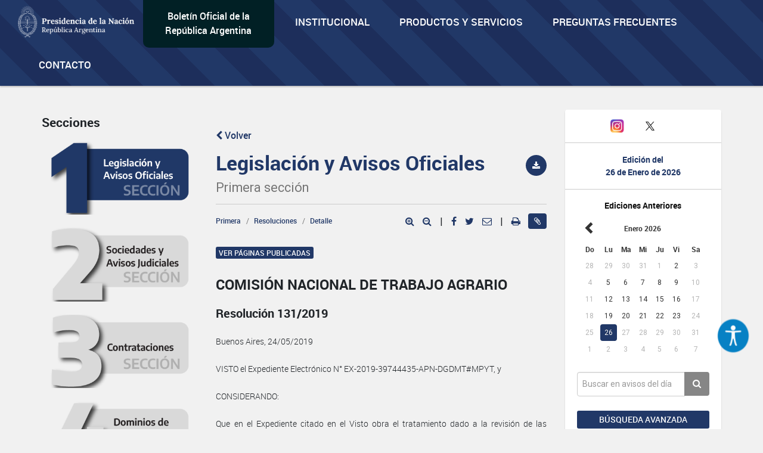

--- FILE ---
content_type: text/html; charset=UTF-8
request_url: https://www.boletinoficial.gob.ar/detalleAviso/primera/209274/20190607
body_size: 11323
content:
<!DOCTYPE html>
<html>
<head>
    <meta charset="UTF-8">


    <meta name="theme-color" content="#0072b8">
    <meta name="msapplication-navbutton-color" content="#0072b8">
    <meta name="apple-mobile-web-app-status-bar-style" content="#0072b8">
    <meta name="viewport" content="width=device-width, initial-scale=1.0">


    
    <title>BOLETIN OFICIAL REPUBLICA ARGENTINA - COMISIÓN NACIONAL DE TRABAJO AGRARIO - Resolución 131/2019</title>
    <meta name="description" content="BOLETIN OFICIAL REPUBLICA ARGENTINA - COMISIÓN NACIONAL DE TRABAJO AGRARIO - Resolución 131/2019">


    
    <meta property="og:title" content="BOLETIN OFICIAL REPUBLICA ARGENTINA - COMISIÓN NACIONAL DE TRABAJO AGRARIO - Resolución 131/2019" />
    <meta property="og:description" content="BOLETIN OFICIAL REPUBLICA ARGENTINA - COMISIÓN NACIONAL DE TRABAJO AGRARIO - Resolución 131/2019" />

    <meta name="twitter:card" content="BOLETIN OFICIAL REPUBLICA ARGENTINA - COMISIÓN NACIONAL DE TRABAJO AGRARIO - Resolución 131/2019" />
    <meta name="twitter:title" content="BOLETIN OFICIAL REPUBLICA ARGENTINA - COMISIÓN NACIONAL DE TRABAJO AGRARIO - Resolución 131/2019" />
    <meta name="twitter:description" content="BOLETIN OFICIAL REPUBLICA ARGENTINA - COMISIÓN NACIONAL DE TRABAJO AGRARIO - Resolución 131/2019" />

    <meta property="og:url" content="https://www.boletinoficial.gob.ar/detalleAviso/primera/209274" />
    <meta property="og:type" content="article" />
    <meta property="og:image" content="/images/bora_share.jpg" />
    <meta property="og:locale" content="es_AR" />
    <meta name="twitter:image" content="/images/bora_share.jpg" />

    <link rel="icon" type="image/x-icon" href="/favicon.ico" />
    
    
        <link href='/css/roboto-fontface.css' rel='stylesheet' type='text/css'>
        <link href='/css/bootstrap.css' rel='stylesheet' type='text/css'>
        <link href='/css/font-awesome.min.css' rel='stylesheet' type='text/css'>
        <link href='/css/poncho.css' rel='stylesheet' type='text/css'>
        <link href='/css/magicsuggest.css' rel="stylesheet">
        <link href='/css/bootstrap-datepicker.css' rel="stylesheet">
                <link href='/css/styles.css' rel='stylesheet' type='text/css'>

        <link href='/css/own/styles.css' rel='stylesheet' type='text/css'>
        <link href='/css/own/breakpoints.css' rel='stylesheet' type='text/css'>
        <link href='/css/own/vars.css' rel='stylesheet' type='text/css'>
        <link href='/css/own/header.css' rel='stylesheet' type='text/css'>
        <link href='/css/own/buttons.css' rel='stylesheet' type='text/css'>
        <link href='/css/own/cards.css' rel='stylesheet' type='text/css'>
        <link href='/css/own/section.css' rel='stylesheet' type='text/css'>
        <link href='/css/own/bottom-cards.css' rel='stylesheet' type='text/css'>
        <link href='/css/own/footer.css' rel='stylesheet' type='text/css'>

    
            <script type="text/javascript" src="/js/generales.js"></script>
        <script type="text/javascript" src="/js/share.js"></script>
        <script type="text/javascript" src="/js/analitics.js"></script>
        <script type="text/javascript" src="/js/downloadPdf.js"></script>
        <script type="text/javascript" src="/js/contactos.js"></script>
        <script type="text/javascript" src="/js/jquery-3.1.1.min.js"></script>
        <script type="text/javascript" src="/js/bootstrap.min.js"></script>
        <script type="text/javascript" src="/js/bootstrap-datepicker.min.js"></script>
        <script type="text/javascript" src="/js/bootstrap-datepicker.es.min.js"></script>
        <script type="text/javascript" src="/js/sammy/sammy.js"></script>
        <script type="text/javascript" src="/js/magicsuggest.js"></script>
        <script type="text/javascript" src="/js/busqueda.js"></script>
        <script type="text/javascript" src="/js/imageMapResizer.min.js"></script>
        <script type="text/javascript" src="/js/calendario.js"></script>
        <script src="https://unpkg.com/react@18/umd/react.production.min.js" crossorigin></script>
        <script src="https://unpkg.com/react-dom@18/umd/react-dom.production.min.js" crossorigin></script>
    

    <!-- Google Analytics -->
    <!--TODO:-->
    <!-- End Google Analytics -->

</head>
<body>
    <div id="accessibility"></div>
    <script src="/./js/accessibility.min.js?version=20231214"></script>

    <div id="loader" class="loader-div" style="display: none;">
        <img src="/images/loader.gif">
    </div>

    <header>
<!-- Global site tag (gtag.js) - Google Analytics -->
<script async src="https://www.googletagmanager.com/gtag/js?id=G-W2KQMS3G6K"></script>
<script>
  window.dataLayer = window.dataLayer || [];
  function gtag(){dataLayer.push(arguments);}
  gtag('js', new Date());
  gtag('config', 'G-W2KQMS3G6K');
</script>
	<!-- End Google Tag Manager -->
	<nav class="navbar navbar-top navbar-default bg-light bg-primary responsive-nav" role="navigation">
		<div class="container-fluid nav-mobile">
			<div class="navbar-header">
				<button type="button" class="navbar-toggle" data-toggle="collapse" data-target="#main-navbar-collapse">
					<span class="sr-only">Toggle navigation</span>
					<span class="fa fa-bars" aria-hidden="true"></span>
				</button>
			</div>
			<div class="collapse navbar-collapse" id="main-navbar-collapse">
				<ul class="nav navbar-nav">
					<li>
						<a class="navbar-brand" href="/">
							<img alt="Brand" src="/images/presidencia.png" height="65"/>
						</a>
					</li>
					<li class="navbar-text-box bg-dark bg-secondary">
						<div style="margin: auto;"><a href="/">Boletín Oficial de la República Argentina</a></div>
					</li>
					<li class="li-primary">
						<a href="/estatica/institucional-mision" onclick="sendEstaticaEvent('Visto', 'Institucional-Mision')">Institucional</a>
					</li>
					<li class="li-primary">
						<a href="/estatica/prodyserv" onclick="sendEstaticaEvent('Visto', 'Prodyserv')">Productos y servicios</a>
					</li>
					<li class="li-primary">
						<a href="/estatica/faq-preguntas" onclick="sendEstaticaEvent('Visto', 'Faq Preguntas')">Preguntas Frecuentes</a>
					</li>
					<li class="li-primary">
						<a href="/contacto" onclick="sendContactoEvent('Visto', 'Contacto')">Contacto</a>
					</li>
				</ul>
			</div>
		</div>
	</nav>
</header>


<div class="container-fluid">

    
            <div class="row">
    <div id="div_flash_js" class="alert alert-info alert-dismisable alert-bora margin-top-30" style="display:none">
        <div class="container">
            <div class="col-md-12">
                <button type="button" class="close" onclick="hideFlashMessage()" aria-label="Close">&times;</button>
                <span id="div_flash_js_msg"></span>
            </div>
        </div>
    </div>
</div>
    

</div>



    <div class="container">
        <div class="row">

            <div class="col-md-3 col-md-push-9 margin-top-40">
						<div class="panel panel-default text-center">
							<div class="panel-body">
								<div class="margin-bottom-20 fecha-ultima-edicion">
									<div class="social-btns">
									<div class="row">
										<div class="col-xs-4">
										<a
											class=""
											href="/contacto"
											onclick="sendContactoEvent('Visto', 'Contacto')"
										>
											<i class="fa fa-envelope"></i>
										</a>
										</div>
										<div class="col-xs-4">
										<a href="https://www.instagram.com/boletinoficialarg" target="_blank">
											<img src="/images/instagram.png" width="25" alt="Instagram" />
										</a>
										</div>
										<div class="col-xs-4">
										<a href="https://twitter.com/boletin_oficial" target="_blank">
											<img src="/images/twitter.png" width="30" alt="Twitter" />
										</a>
										</div>
									</div>
									</div>
									<div class="row row-panel ">
										<hr>
									</div>
									<h6 class="text-primary-alt text-bold">Edición del</h6>
									<h6 class="text-primary-alt text-bold">
										<b>26 de Enero de 2026</b>
									</h6>
									<div class="row row-panel ">
										<hr>
									</div>
									<div>
										<h6>
											<b>Ediciones Anteriores</b>
										</h6>
										
<div id="divCalendario"></div>



<script>

    var producirRecarga = '1';
    var cambioDeAnio = false;

    var diaSeleccionado=new Date(2026,01-1,26);
    var fechaSeleccionada = '26-01-2026';
    var fechaSeleccionadaYMD = '20260126';
    var anioAnteriorPortada = parseInt(fechaSeleccionada.split("-")[2]);
    var fechaUltimaEdicionPortada = '26-01-2026';

    urlGetDiasHabilitadosPorAnio = "/calendario/dias_publicacion/0/0";
    urlGetDiasHabilitadosPorAnio = urlGetDiasHabilitadosPorAnio.substring(0, urlGetDiasHabilitadosPorAnio.lastIndexOf("/"));
    urlGetDiasHabilitadosPorAnio = urlGetDiasHabilitadosPorAnio.substring(0, urlGetDiasHabilitadosPorAnio.lastIndexOf("/"));

    urlActualizarFechaEdicion = "/edicion/actualizar/0";
    urlActualizarFechaEdicion = urlActualizarFechaEdicion.substring(0, urlActualizarFechaEdicion.lastIndexOf("/"));

    urlPortadaSeccion = "/seccion/primera";

    buttonClickedPortada = null;

    nombreSeccionPortada = 'primera';

            var diasHabilitadosPortadaSuplemento = JSON.parse('{"fechas":["20260102","20260105","20260106","20260107","20260108","20260109","20260112","20260113","20260114","20260115","20260116","20260119","20260120","20260121","20260122","20260123","20260126"],"fechas_con_suplemento":[]}');
        var diasHabilitadosPortada = diasHabilitadosPortadaSuplemento['fechas'];
        if (diasHabilitadosPortada != undefined && diasHabilitadosPortada != null && diasHabilitadosPortada.length != 0 && anioAnteriorPortada != diasHabilitadosPortada[0].substring(0,4)){
            actualizarDiasHabilitadosPortada('#divCalendario',anioAnteriorPortada);
        }
    
    $('#divCalendario').datepicker({
        startDate: fechaInicioCalendario,
        endDate: '26-01-2026',
        weekStart: 0,
        container: '#divCalendario',
        language: "es",
        format: 'dd-mm-yyyy',
        beforeShowDay: function(datetime) {
            if (diasHabilitadosPortada == null || diasHabilitadosPortada.length === 0) {
                return true;
            }

            fechaHabilitada = fechaEstaHabilitada(diasHabilitadosPortada, datetime);
            fechaSuplemento = formatFechaCalendario(datetime);
            classDay = '';
            tooltipDay = '';

            if (diasHabilitadosPortadaSuplemento['fechas_con_suplemento'].indexOf(fechaSuplemento) > -1) {
                classDay = 'day-suplemento';
                tooltipDay = 'Fecha con suplemento';
            }

            return {enabled: fechaHabilitada, classes: classDay, tooltip: tooltipDay};
        }
    }).datepicker('setDate','26-01-2026')
        .on('changeDate', onChangeDate)
        .on('changeMonth', function(e){
            onChangeMonthPortada("#divCalendario", cambioDeAnio);
            cambioDeAnio = false;
        }).on('changeYear', function(e){
            cambioDeAnio = true;
    });

    changePreviousAndNextButtonCalendar("#divCalendario");

    $("#divCalendario .datepicker .prev").on("click", function () {
        buttonClickedPortada = "prev";
    });

    $("#divCalendario .datepicker .next").on("click", function () {
        buttonClickedPortada = "next";
    });

</script>

									</div>
								</div>
								<div>
									<div class="form-group">
										<div class="input-group">
											<input class="form-control input-index" id="rapidaInput" type="text" placeholder="Buscar en avisos del día">
											<span class="input-group-btn">
												<button class="btn btn-tertiary btn-home" id="busquedaRapidaButton" onclick="realizarBusquedaRapida('/busquedaAvanzada/realizarBusqueda', 'all', true, true );sendbtnbusquedarapidaevent('busqueda rapida all','busqueda rapida');return false;" type="button">
													<i class="fa fa-search"></i>
												</button>
											</span>
										</div>
										<div class="form-group">
											<a class="btn btn-sm btn-primary btn-block margin-top-15 puntero" onclick="ejecutarBusquedaAvanzadaConTexto('#rapidaInput', '/busquedaAvanzada/all');sendBtnBusquedaAvanzadaEvent('Busqueda avanzada all','Busqueda Avanzada');return false;">
												Búsqueda avanzada
											</a>
										</div>
									</div>
								</div>
							</div>
						</div>
						<div class="text-center">
							<img class="img-responsive center-block" src="/images/132-aniversario.png" width="243" height="183"/>
						</div>
            </div>


            <div class="col-md-9 col-md-pull-3">
                <div class="row">
                    <div id="includeResultadosBusquedaRapida">
                        <div class="col-md-4  form-group margin-top-40 margin-menu">
		<h5>Secciones</h5>
	<ul class="nav nav-pills nav-stacked form-group">
		<li id="itemLateralMenuPrimera">
			<a href="/seccion/primera" onclick="sendSectionEvent('Open', 'Primera');">
                <img id="imagePrimera"  src="/images/sections/number1-on.png"  width="100%"/>
			</a>
		</li>
		<li id="itemLateralMenuSegunda">
			<a href="/seccion/segunda" onclick="sendSectionEvent('Open', 'Segunda');">
                <img id="imageSegunda"  src="/images/sections/number2-off.png"  width="100%"/>
			</a>
		</li>
		<li id="itemLateralMenuTercera">
			<a href="/seccion/tercera" onclick="sendSectionEvent('Open', 'Tercera');">
                <img id="imageTercera"  src="/images/sections/number3-off.png"  width="100%"/>
			</a>
		</li>
		<li id="itemLateralMenuCuarta">
			<a href="/seccion/cuarta" onclick="sendSectionEvent('Open', 'Cuarta');">
                <img id="imageCuarta"  src="/images/sections/number4-off.png"  width="100%"/>
			</a>
		</li>
	</ul>
</div>


<div
	id="respuestaDivContainer" class="col-md-8 form-group">


	<!------- Respuesta -------->

	<div id="resultadosBusquedaRapidaDiv" style="display: none">
		<div id="sumarizadoDeBusquedaRapida">
			<h2>Búsqueda</h2>
			<hr>
			<div class="row">
				<div class="col-md-6">
					<h5 style="margin-bottom: 15px;">Cantidad de resultados
						<small id="counterBusquedaRapTotal"></small>
					</h5>
				</div>
				<div class="col-md-6">
											<a class="pull-right margin-10" href="/busquedaAvanzada/primera">
							<small class="text-muted puntero">Búsqueda avanzada
								<i class="fa fa-chevron-right small"></i>
							</small>
						</a>
									</div>
			</div>

			<div class="row" id="counterRapDiv" style="display: none">
				<div id="counter1Rap" style="display: none" class="col-md-3 col-sm-6 col-xs-6 form-group">
					<a class="puntero" id="counter1Rap" onclick="actualizarBusqueda('/busquedaAvanzada/realizarBusqueda', 'primera', 1, 'rapida'); return false;">
						<span class="text-primary-alt">Legislación y Avisos Oficiales
						</span>
						<span id="spanCounterPrimeraRap" class="text-primary-alt"></span><br><span class="text-muted font-size-14 font-regular">
							Primera Sección
						</span>
					</a>
				</div>
				<div id="counter2Rap" style="display: none" class="col-md-3 col-sm-6 col-xs-6  form-group">
					<a class="puntero" id="counter2Rap" onclick="actualizarBusqueda('/busquedaAvanzada/realizarBusqueda', 'segunda', 2, 'rapida');  return false;">
						<span class="text-primary-alt">Sociedades y Avisos Judiciales
						</span>
						<span id="spanCounterSegundaRap" class="text-primary-alt"></span><br><span class="text-muted font-size-14 font-regular">
							Segunda Sección
						</span>
					</a>
				</div>
				<div id="counter3Rap" style="display: none" class="col-md-3 col-sm-6 col-xs-6  form-group">
					<a class="puntero" id="counter3Rap" onclick="actualizarBusqueda('/busquedaAvanzada/realizarBusqueda', 'tercera', 3, 'rapida');  return false;">
						<span class="text-primary-alt">Contrataciones
						</span>
						<span id="spanCounterTerceraRap" class="text-primary-alt"></span><br><span class="text-muted font-size-14 font-regular">
							Tercera Sección
						</span>
					</a>
				</div>
														</div>
			<h5>
				<small id="sinResultados"></small>
			</h5>
		</div>

		<div id="resultadosBusquedaRapida"></div>

	</div>

	<div id="cargandoListadoBusqueda" class="cargando-div col-md-4 form-group margin-top-40" style="display: none;">
		<img src="/images/loader.gif" height="75px">
	</div>

</div>

<script>
	var ejecutandoLlamadaAsincronicaBusquedaRapida = false;
var hayMasResultadosBusquedaRapida = true;
sessionStorage.removeItem('searchParams');
// if (sessionStorage.getItem('searchParams') !== null) {
//     sessionStorage.removeItem('searchParams');
// }
$(window).on("scroll", function () {
if ((window.innerHeight + getScrollPosition() + 200) >= document.body.offsetHeight) {
if (hayMasResultadosBusquedaRapida) {
if (ejecutandoLlamadaAsincronicaBusquedaRapida) {
return false;
}
ejecutandoLlamadaAsincronicaSeccion = true;
ejecutandoLlamadaAsincronicaBusquedaRapida = true;
if (sessionStorage.getItem('searchParams') !== null) {
var searchParams = JSON.parse(sessionStorage.getItem('searchParams'));

if (searchParams.ejecutandoLlamadaAsincronicaBusqueda) {
return false;
}
if (searchParams.tipoBusqueda === 'Rapida') {
$('#cargandoListadoBusqueda').show();
cargarRespuestasRapida(searchParams, "/busquedaAvanzada/realizarBusqueda", false);
} else {
ejecutandoLlamadaAsincronicaSeccion = false;
ejecutandoLlamadaAsincronicaBusquedaRapida = false;
}
} else {
ejecutandoLlamadaAsincronicaSeccion = false;
ejecutandoLlamadaAsincronicaBusquedaRapida = false;
}
}
}

});
</script>
                    </div>

                                        
                    <div id="layoutContent">
                        <div id="subLayouyContentDiv" class="subLayouyContentDivDetalleAviso col-md-8 form-group margin-top-15">

                            <div class="row avisoHeader">
                                <div id="btnVolver" class=" col-md-12 margin-top-40">
                                                                            <a class="first-section" href="/seccion/primera"><i class="fa fa-chevron-left"></i> Volver</a>
                                                                    </div>

                                                                    <div class="col-title margin-bottom-10">
                                        <h2 class="title-busqueda first-section">Legislación y Avisos Oficiales<br>
                                            <small>Primera sección</small>
                                        </h2>
                                    </div>
                                                                                                                                
                                <div class="col-download margin-top-20">
                                                                            <button class="btn btn-primary btn-circle btn-sm pull-right bg-first-section" data-toggle="tooltip" title="Descargar texto publicado" data-container="body" data-placement="bottom" onclick='descargarPDFAviso("primera", "209274", "20190607", "/pdf/download_aviso"); sendPDFEvent("Primera", "Aviso Primera: 209274");'><i
                                                    class="fa fa-download"></i></button>
                                                                    </div>
                            </div>

                            <hr class="secciones-titulo-hr avisoHeader">
                            <script>
                                $(function () {
                                    $('[data-toggle="popover"]').popover()
                                })
                            </script>
                            <div class="row avisoHeader" >
                                <div class="col-md-6 col-sm-6 col-xs-12">
                                    <ol class="breadcrumb margin-0">
                                        <li><a class="first-section" href="/seccion/primera/20190607">Primera</a></li>
                                                                                    <li><a class="puntero first-section" href="/seccion/primera/20190607?rubro=1715">Resoluciones</a></li>
                                            <li class="active"><a class="first-section" href="#">Detalle</a></li>
                                                                            </ol>
                                </div>
                                                                    <div class="col-md-6 col-sm-6 col-xs-12">

                                        <div class="pull-right icon-aviso">
                                            <a target="_blank" onclick="aumentarTexto('#detalleAviso')" class="btn-media icon-popover first-section">
                                                 <i class="fa fa-search-plus puntero"></i>
                                             </a>
                                             <a target="_blank" onclick="disminuirTexto('#detalleAviso')" class="btn-media icon-popover first-section">
                                                 <i class="fa fa-search-minus puntero"></i>
                                             </a>
                                             <span class="icon-popover">|</span>
                                            <a target="_blank" onclick="shareFB()" class="btn-media icon-popover facebook first-section">
                                                <i class="fa fa-facebook puntero"></i>
                                            </a>
                                            <a target="_blank" onclick="shareTW()" class="btn-media icon-popover twitter first-section">
                                                <i class="fa fa-twitter puntero"></i>
                                            </a>
                                            <a class="email-ic mr-3 icon-popover first-section" data-toggle="modal" onclick="setDefaultValuesSharing()" data-target="#shareMailModal"><i class="fa fa-envelope-o puntero"> </i></a>

                                                                                            <span class="icon-popover pdf-aviso-printer">|</span>
                                                <a class="fa fa-print icon-popover puntero pdf-aviso-printer first-section" onclick='renderPDFAviso("/pdf/aviso/primera/209274/20190607"); sendPDFEvent("Render", "Aviso primera: 209274");'>&nbsp;</a>
                                                                                                                                        <a data-toggle="tooltip" title="Ver Anexos" data-container="body" class="puntero btn btn-xs btn-link bg-first-section" onclick="scrollFunc('anexosDiv')">
                                                    <i class="font-size-14 fa fa-paperclip icon-popover"></i>
                                                </a>
                                                                                    </div>
                                    </div>
                                                            </div>
                                                            <div class="row avisoContenido" >
                                    <div class="col-md-12">
                                                                                    <button onclick='mostrarPdfSeccionPorPaginas("primera", "20190607","38" , "38", "/pdf/download_section", ".pdfPaginas", ".avisoContenido"); return false;' class="btn btn-xs btn-primary margin-top-20 bg-first-section">Ver páginas publicadas</button>
                                                                            </div>
                                </div>
                                <div class="row pdfPaginas" style="display: none;" >
                                    <div class="col-md-12">
                                        <button onclick='verTextoAviso(".pdfPaginas", ".avisoContenido", ".pdf-aviso-printer"); return false;' class="btn btn-xs btn-primary margin-top-20 bg-first-section">Ver texto del aviso</button>
                                    </div>
                                </div>
                                                        <div class="row pdfPaginas" style="display: none;">
                                <div class="col-md-12">
                                    <iframe style="width:100%; height:750px;position: relative;"  frameborder="0" allowtransparency="true"  scrolling="no"></iframe>
                                </div>
                            </div>
                            <div class="avisoContenido">
                                <article>
                                                                            <div class="row" id="detalleAviso">
                                            <div id="tituloDetalleAviso" class="col-md-12 form-group">
                                                <h1>COMISIÓN NACIONAL DE TRABAJO AGRARIO</h1>
                                                                                                    <h2>Resolución 131/2019</h2>
                                                                                                
                                            </div>
                                            <div id="cuerpoDetalleAviso" class="col-md-12 form-group detalle-cuerpo justified">
                                                <p><style>table tr td {border: 1px solid grey; border-spacing: 0px; border-collapse: collapse; padding: 5px; font-size: 12px; text-align: center;}</style>Buenos Aires, 24/05/2019<p>VISTO el Expediente Electrónico N° EX-2019-39744435-APN-DGDMT#MPYT, y</p><p>CONSIDERANDO:</p><p>Que en el Expediente citado en el Visto obra el tratamiento dado a la revisión de las remuneraciones mínimas para el personal que se desempeña la actividad de MANIPULACIÓN Y ALMACENAMIENTO DE GRANOS, en el ámbito de la Provincia de CORRIENTES.</p><p>Que analizados los antecedentes respectivos y habiendo coincidido las representaciones sectoriales en cuanto a la pertinencia del incremento de las remuneraciones mínimas para la actividad, debe procederse a su determinación.</p><p>Que, finalmente, deciden instaurar una cuota aporte de solidaridad gremial aplicable sobre el total de las remuneraciones de los trabajadores que se desempeñan en el marco de la presente actividad, y determinar su plazo de vigencia, límites de aplicación y modo de percepción por la entidad sindical signataria.</p><p>Que la presente medida se dicta en ejercicio de las facultades conferidas por el artículo 89 de la Ley N° 26.727.</p><p>Por ello,</p><p>LA COMISIÓN NACIONAL DE TRABAJO AGRARIO</p><p>RESUELVE</p><p>ARTÍCULO 1°.- Fíjanse las remuneraciones mínimas para el personal ocupado en las tareas de MANIPULACIÓN Y ALMACENAMIENTO DE GRANOS, en el ámbito de la Provincia de CORRIENTES, con vigencia a partir del 1° de marzo del 2019, hasta el 30 de septiembre del 2019, conforme se detalla en el Anexo que forma parte integrante de la presente Resolución.</p><p>ARTÍCULO 2°.- Se establece un adicional equivalente al DIEZ POR CIENTO (10%) en concepto de presentismo al trabajador que cumpliere su tarea durante VEINTIDÓS (22) días al mes. A los efectos de la percepción del mismo, se computarán como trabajados los días feriados, no laborables y aquéllos en los que el trabajador haga uso de licencias legales y/o convencionales que les correspondieren.</p><p>ARTÍCULO 3°.- Además de las remuneraciones fijadas para cada categoría, el personal comprendido en la presente Resolución percibirá una bonificación por antigüedad de conformidad a lo establecido en el artículo 38 de la Ley N° 26.727.</p><p>ARTÍCULO 4°.- Establécese que los empleadores actuarán como agentes de retención de la cuota de solidaridad que deberán descontar a los trabajadores comprendidos en el marco de la presente Resolución, que se establece en el DOS POR CIENTO (2%) mensual sobre el total de las remuneraciones de dicho personal. Los montos retenidos en tal concepto deberán ser depositados hasta el día 15 de cada mes en la cuenta especial de la U.A.T.R.E. N° 26-026/48 del Banco de la Nación Argentina. Los afiliados a la asociación sindical signataria de la presente quedan exentos de pago de la cuota solidaria. La retención precedentemente establecida regirá por la vigencia de la presente Resolución.</p><p>ARTÍCULO 5°.- Regístrese, comuníquese, publíquese, dése a la Dirección Nacional del Registro Oficial y archívese. Tomás A. Calvo - Gabriela Mauro - Hugo E. E. Rossi - Gonzalo Roca - Eliseo Rovetto - Saúl Castro - Jorge A. Herrera.</p><p>NOTA: El/los Anexo/s que integra/n este(a) Resolución se publican en la edición web del BORA -www.boletinoficial.gob.ar-</p><p>e. 07/06/2019 N° 38837/19 v. 07/06/2019</p></p>
                                            </div>
                                        </div>
                                                                                                                                                    <div class="row">
                                            <div class="col-md-12">
                                                <p class="text-muted"><small>Fecha de publicación 07/06/2019</small></p>
                                            </div>
                                        </div>
                                                                                                                <div class="row" id="anexosDiv">
                                                                                            <div class="col-md-4 col-sm-6 col-xs-12 text-center">
                                                    <a class="panel panel-default puntero" style="height: 52px;">
                                                        <div class="panel-body" onclick='descargarPDFAnexo("primera","1", "5745114", "20190607", "/pdf/download_anexo"); sendPDFEvent("Descarga", "Anexo ID: 5745114");'>
                                                            <span><i class="fa fa-paperclip fa-lg"></i>&nbsp;&nbsp;Anexo - 1</span>
                                                        </div>
                                                    </a>
                                                </div>
                                                                                    </div>
                                                                    </article>
                            </div>
                            <script>
                                sessionStorage.removeItem('idRubro');
                                                                    $("document").ready(function(){
                                        if ('' == '1'){
                                            scrollFunc('anexosDiv');
                                        }
                                    })
                                                            </script>
                            
    <div class="modal fade" id="shareMailModal" tabindex="-1" data-backdrop="static" data-keyboard="false" role="dialog" aria-hidden="true">
        <div class="modal-dialog" role="document">
            <div class="modal-content">
                <div class="modal-header">
                    <h5 class="modal-title">Compartir por email</h5>
                </div>

                <div class="modal-body" style="padding-top: 0px">
                    <div class="row">
    <div id="div_flash_js_modal" class="alert alert-info alert-dismisable alert-bora margin-top-30" style="display:none">
        <div class="container">
            <div class="col-md-12">
                <button type="button" class="close" onclick="hideFlashMessage(1)" aria-label="Close">&times;</button>
                <span id="div_flash_js_msg_modal"></span>
            </div>
        </div>
    </div>
</div>
                    <form class="form-horizontal" id="share-mail-form">
                        <div class="form-group" style="padding-top: 15px">
                            <label for="inputPara" class="col-sm-3 control-label">Para: </label>
                            <div class="col-sm-8">
                                <input type="text" class="input-sm form-control" id="inputPara"
                                       placeholder="Correo Electrónico">
                                <span id="spanPara" style="color:#d9534f"></span>
                            </div>
                        </div>
                        <div class="form-group">
                            <label for="inputAsunto" class="col-sm-3 control-label">Asunto: </label>
                            <div class="col-sm-8">
                                <input type="text" class="input-sm form-control" id="inputAsunto"
                                       placeholder="Asunto del mensaje">
                                <span id="spanAsunto" style="color:#d9534f"></span>
                            </div>
                        </div>
                        <div class="form-group">
                            <label for="inputAviso" class="col-sm-3 control-label">Aviso: </label>
                            <div class="col-sm-8">
                                <input type="text" class="input-sm form-control" id="inputAviso" disabled="disabled"
                                       value="">
                                <span id="spanAviso" style="color:#d9534f"></span>
                            </div>
                        </div>
                                                    <div class="form-group">
                                <div class="col-md-9 col-md-push-3">
                                    <div class="g-recaptcha" data-sitekey="6Lcd6IYUAAAAAFCFpzLZRNS9_XI2qhsAj9NhCC5A"></div>
                                </div>
                            </div>
                                            </form>
                </div>
                <div class="modal-footer">
                    <div class="row">
                        <div class="col-md-6 col-xs-12">
                            <button type="button" class="btn btn-sm btn-link pull-left margin-0 btn-normativa" data-dismiss="modal">Cerrar</button>
                        </div>
                        <div class="col-md-6 col-xs-12">
                            <button id="shareMailBtn"
                                    onclick="shareMail('/share/shareMail', 'primera', '209274', '20190607','true'); sendShareEvent('Compartir', 'Se compartio un aviso por mail'); return false;"
                                    class="btn btn-sm btn-primary margin-0 btn-normativa">Enviar</button>

                        </div>
                    </div>

                </div>

            </div>
        </div>
    </div>



                        </div>
                    </div>
                </div>
            </div>


        </div>

    </div>
    
<div id="modalBibliotecaNormativa" class="modal fade" tabindex="-1" role="dialog" aria-labelledby="myLargeModalLabel">
    <div class="modal-dialog modal-lg">
        <div class="modal-content">

            <div class="modal-header">
                <button type="button" class="close" data-dismiss="modal" aria-label="Close"><span aria-hidden="true">&times;</span></button>
                <h4 class="modal-title" id="myModalLabel">Biblioteca de Normativas</h4>
            </div>

            <div class="modal-body">
                <p>Al hacer clic en este enlace usted acepta ser dirigido fuera de nuestro sitio a la página <a href="http://www.infoleg.gob.ar" target="_blank" >http://www.infoleg.gob.ar</a> cuya información es proporcionada por la Dirección Nacional del Sistema Argentino de Información Jurídica (SAIJ) dependiente del Ministerio de Justicia y Derechos Humanos de la Nación.</p>
            </div>

            <div class="modal-footer nomarginT">
                <div class="row">
                    <div class="col-md-6 col-xs-12">
                        <button type="button" class="btn btn-link btn-sm pull-left margin-0 btn-normativa" data-dismiss="modal">Cerrar</button>
                    </div>
                    <div class="col-md-6 col-xs-12">
                        <a href="http://www.infoleg.gob.ar" target="_blank">
                            <button onclick="closeModal('modalBibliotecaNormativa')" class="btn btn-primary btn-sm margin-0 btn-normativa">Ir a Biblioteca de Normativas</button>
                        </a>
                    </div>
                </div>
            </div>
        </div>
    </div>
</div>

            <script src='https://www.google.com/recaptcha/api.js'></script>
    
    <script>
        calcularOffsetsMinYMaxTexto('#detalleAviso', 0.25, 2);

        function setDefaultValuesSharing(){
            $('#share-mail-form').trigger("reset");
            $("#inputPara").val("");
            $("#inputAsunto").val("");
            removeCssError($("#inputPara"), $("#spanPara"));
            removeCssError($("#inputAsunto"), $("#spanAsunto"));
            $("#inputAviso").val(document.URL);
            $("#inputAviso").attr("disabled","disabled");
            hideFlashMessage(true);
                            grecaptcha.reset();
                    }


        function verTextoAviso(classPdfPaginas, classAviso, classPrinter){
            $(classPdfPaginas).hide();
            $(classAviso).show();
            $(classPrinter).show();
        }
    </script>






    <footer class="main-footer sticky-footer">
    <div class="container">
        <!-- Superior -->
        <div class="row hidden-xs hidden-sm">
            <div class="col-md-3 col-sm-6 col-xs-12">
                <h5>Institucional</h5>
                <ul>
                    <li>
                        <a href="/estatica/institucional-mision" onclick="sendEstaticaEvent('Visto', 'Institucional Mision')">Misión, Visión e Historia</a>
                    </li>
                </ul>
                <h5>Sitios de Interés</h5>
                <ul>
                    <li>
                        <a href="https://reddeboletines.gob.ar/" target="_blank" class="puntero">Red de Boletines Oficiales de la R. A.</a>
                    </li>
                    <li>
                        <a href="https://bfa.ar/" target="_blank" class="puntero">BFA Blockchain Federal Argentina</a>
                    </li>
                </ul>
            </div>
            <div class="col-md-3 col-sm-6 col-xs-12">
                <h5>Productos y Servicios</h5>
                <ul>
                    <li><a href="/estatica/publicar-tarifas" onclick="sendEstaticaEvent('Visto', 'Publicar Tarifas')">Tarifas de Publicación</a></li>
                </ul>
            </div>
            <div class="col-md-3 col-sm-6 col-xs-12">
                <h5>Autenticaciones</h5>
                <ul>
                    <li><a href="https://otslist.boletinoficial.gob.ar/ots/" class="puntero">BFA Repositorio recibos</a></li>
                    <li><a href="https://bfa.ar/sello#tab_3" class="puntero">BFA Verificación</a></li>
                    <li><a href="https://www.boletinoficial.gob.ar/estatica/firma-digital" class="puntero">Firma digital</a></li>
                                    </ul>
            </div>
            <div class="col-md-3 col-sm-6 col-xs-12">
                <h5>Faq y Tutoriales</h5>
                <ul>
                    <li><a href="/estatica/faq-preguntas" onclick="sendEstaticaEvent('Visto', 'Faq Preguntas')">Preguntas Frecuentes</a></li>
                </ul>
                <h5>Contacto</h5>
                <div class="social-btns">
                    <a href="/contacto" onclick="sendContactoEvent('Visto', 'Contacto')">
                        <svg xmlns="http://www.w3.org/2000/svg" fill="currentColor" viewBox="0 0 640 640">
                        <path d="M112 128C85.5 128 64 149.5 64 176C64 191.1 71.1 205.3 83.2 214.4L291.2 370.4C308.3 383.2 331.7 383.2 348.8 370.4L556.8 214.4C568.9 205.3 576 191.1 576 176C576 149.5 554.5 128 528 128L112 128zM64 260L64 448C64 483.3 92.7 512 128 512L512 512C547.3 512 576 483.3 576 448L576 260L377.6 408.8C343.5 434.4 296.5 434.4 262.4 408.8L64 260z"/>
                        </svg>
                    </a>
                    <a href="https://twitter.com/boletin_oficial" target="_blank">
                        <svg xmlns="http://www.w3.org/2000/svg" fill="currentColor" viewBox="0 0 24 24">
                        <path d="M18.244 2H21.5l-7.32 8.38L22 22h-6.29l-4.93-6.4L5.12 22H1.86l7.83-8.97L2 2h6.42l4.46 5.86L18.24 2zM17.13 20h1.66L8.04 4H6.28l10.85 16z"/>
                        </svg>
                    </a>
                    <a href="https://www.instagram.com/boletinoficialarg" target="_blank">
                        <svg xmlns="http://www.w3.org/2000/svg" fill="currentColor" viewBox="0 0 640 640">
                        <path d="M320.3 205C256.8 204.8 205.2 256.2 205 319.7C204.8 383.2 256.2 434.8 319.7 435C383.2 435.2 434.8 383.8 435 320.3C435.2 256.8 383.8 205.2 320.3 205zM319.7 245.4C360.9 245.2 394.4 278.5 394.6 319.7C394.8 360.9 361.5 394.4 320.3 394.6C279.1 394.8 245.6 361.5 245.4 320.3C245.2 279.1 278.5 245.6 319.7 245.4zM413.1 200.3C413.1 185.5 425.1 173.5 439.9 173.5C454.7 173.5 466.7 185.5 466.7 200.3C466.7 215.1 454.7 227.1 439.9 227.1C425.1 227.1 413.1 215.1 413.1 200.3zM542.8 227.5C541.1 191.6 532.9 159.8 506.6 133.6C480.4 107.4 448.6 99.2 412.7 97.4C375.7 95.3 264.8 95.3 227.8 97.4C192 99.1 160.2 107.3 133.9 133.5C107.6 159.7 99.5 191.5 97.7 227.4C95.6 264.4 95.6 375.3 97.7 412.3C99.4 448.2 107.6 480 133.9 506.2C160.2 532.4 191.9 540.6 227.8 542.4C264.8 544.5 375.7 544.5 412.7 542.4C448.6 540.7 480.4 532.5 506.6 506.2C532.8 480 541 448.2 542.8 412.3C544.9 375.3 544.9 264.5 542.8 227.5zM495 452C487.2 471.6 472.1 486.7 452.4 494.6C422.9 506.3 352.9 503.6 320.3 503.6C287.7 503.6 217.6 506.2 188.2 494.6C168.6 486.8 153.5 471.7 145.6 452C133.9 422.5 136.6 352.5 136.6 319.9C136.6 287.3 134 217.2 145.6 187.8C153.4 168.2 168.5 153.1 188.2 145.2C217.7 133.5 287.7 136.2 320.3 136.2C352.9 136.2 423 133.6 452.4 145.2C472 153 487.1 168.1 495 187.8C506.7 217.3 504 287.3 504 319.9C504 352.5 506.7 422.6 495 452z"/>
                        </svg>
                    </a>
                </div>
            </div>
        </div>
        <div class="row visible-xs-block visible-sm-block">
            <div class="col-xs-6">
                <h5>Institucional</h5>
                <ul>
                    <li><a href="/estatica/institucional-mision" onclick="sendEstaticaEvent('Visto', 'Institucional Mision')">Misión, Visión e Historia</a></li>
                </ul>
                <h5>Productos y Servicios</h5>
                <ul>
                    <li><a href="/estatica/publicar-tarifas" onclick="sendEstaticaEvent('Visto', 'Publicar Tarifas')">Tarifas de Publicación</a></li>
                </ul>
                <h5>Sitios de Interés</h5>
                <ul>
                    <li>
                        <a href="https://reddeboletines.gob.ar/" target="_blank" class="puntero">Red de Boletines Oficiales de la R. A.</a>
                    </li>
                    <li>
                        <a href="https://bfa.ar/" target="_blank" class="puntero">BFA Blockchain Federal Argentina</a>
                    </li>
                </ul>
            </div>
            <div class="col-xs-6">
                <h5>Autenticaciones</h5>
                <ul>
                    <li><a href="https://otslist.boletinoficial.gob.ar/ots/" class="puntero">BFA Repositorio recibos</a></li>
                    <li><a href="https://bfa.ar/sello#tab_3" class="puntero">BFA Verificación</a></li>
                    <li><a href="https://www.boletinoficial.gob.ar/estatica/firma-digital" class="puntero">Firma digital</a></li>
                                    </ul>
                <h5>Faq y Tutoriales</h5>
                <ul>
                    <li><a href="/estatica/faq-preguntas" onclick="sendEstaticaEvent('Visto', 'Faq Preguntas')">Preguntas Frecuentes</a></li>
                </ul>
                <h5>Contacto</h5>
                <div class="social-btns">
                    <a href="/contacto" onclick="sendContactoEvent('Visto', 'Contacto')">
                        <svg xmlns="http://www.w3.org/2000/svg" fill="currentColor" viewBox="0 0 640 640">
                        <path d="M112 128C85.5 128 64 149.5 64 176C64 191.1 71.1 205.3 83.2 214.4L291.2 370.4C308.3 383.2 331.7 383.2 348.8 370.4L556.8 214.4C568.9 205.3 576 191.1 576 176C576 149.5 554.5 128 528 128L112 128zM64 260L64 448C64 483.3 92.7 512 128 512L512 512C547.3 512 576 483.3 576 448L576 260L377.6 408.8C343.5 434.4 296.5 434.4 262.4 408.8L64 260z"/>
                        </svg>
                    </a>
                    <a href="https://twitter.com/boletin_oficial" target="_blank">
                        <svg xmlns="http://www.w3.org/2000/svg" fill="currentColor" viewBox="0 0 24 24">
                        <path d="M18.244 2H21.5l-7.32 8.38L22 22h-6.29l-4.93-6.4L5.12 22H1.86l7.83-8.97L2 2h6.42l4.46 5.86L18.24 2zM17.13 20h1.66L8.04 4H6.28l10.85 16z"/>
                        </svg>
                    </a>
                    <a href="https://www.instagram.com/boletinoficialarg" target="_blank">
                        <svg xmlns="http://www.w3.org/2000/svg" fill="currentColor" viewBox="0 0 640 640">
                        <path d="M320.3 205C256.8 204.8 205.2 256.2 205 319.7C204.8 383.2 256.2 434.8 319.7 435C383.2 435.2 434.8 383.8 435 320.3C435.2 256.8 383.8 205.2 320.3 205zM319.7 245.4C360.9 245.2 394.4 278.5 394.6 319.7C394.8 360.9 361.5 394.4 320.3 394.6C279.1 394.8 245.6 361.5 245.4 320.3C245.2 279.1 278.5 245.6 319.7 245.4zM413.1 200.3C413.1 185.5 425.1 173.5 439.9 173.5C454.7 173.5 466.7 185.5 466.7 200.3C466.7 215.1 454.7 227.1 439.9 227.1C425.1 227.1 413.1 215.1 413.1 200.3zM542.8 227.5C541.1 191.6 532.9 159.8 506.6 133.6C480.4 107.4 448.6 99.2 412.7 97.4C375.7 95.3 264.8 95.3 227.8 97.4C192 99.1 160.2 107.3 133.9 133.5C107.6 159.7 99.5 191.5 97.7 227.4C95.6 264.4 95.6 375.3 97.7 412.3C99.4 448.2 107.6 480 133.9 506.2C160.2 532.4 191.9 540.6 227.8 542.4C264.8 544.5 375.7 544.5 412.7 542.4C448.6 540.7 480.4 532.5 506.6 506.2C532.8 480 541 448.2 542.8 412.3C544.9 375.3 544.9 264.5 542.8 227.5zM495 452C487.2 471.6 472.1 486.7 452.4 494.6C422.9 506.3 352.9 503.6 320.3 503.6C287.7 503.6 217.6 506.2 188.2 494.6C168.6 486.8 153.5 471.7 145.6 452C133.9 422.5 136.6 352.5 136.6 319.9C136.6 287.3 134 217.2 145.6 187.8C153.4 168.2 168.5 153.1 188.2 145.2C217.7 133.5 287.7 136.2 320.3 136.2C352.9 136.2 423 133.6 452.4 145.2C472 153 487.1 168.1 495 187.8C506.7 217.3 504 287.3 504 319.9C504 352.5 506.7 422.6 495 452z"/>
                        </svg>
                    </a>
                </div>
            </div>
        </div>

        <hr>

        <!-- Inferior -->
        <div class="row">
            <div class="col-md-6 col-sm-6 col-xs-12">
                <div class="row">
                  <div class="col-xs-6">
                    <div class="row">
                        <div class="col-md-6">
                          <p class="datos text-muted small">
                            <strong class="text-white">Secretaría<br/>Legal y Técnica</strong>
                          </p>
                        </div>
                        <div class="col-md-6">
                          <p class="datos text-muted small">
                            <strong class="text-white">Boletín Oficial <br/>de la República Argentina</strong>
                          </p>
                        </div>
                    </div>
                  </div>
                  <div class="col-xs-6">
                    <div class="row">
                      <div class="col-md-6">
                        <a href="http://www.redboa.org" onclick="sendExternalLinkEvent(event);" target="_blank">
                          <img class="red-boa form-group" alt="RED BOA" src="/images/red-boa.png">
                        </a>
                      </div>
                      <div class="col-md-6">
                        <a href="https://reddeboletines.gob.ar/" onclick="sendExternalLinkEvent(event);" target="_blank">
                          <img class="red-boa form-group" alt="RED BORA" src="/images/red-bora.png">
                        </a>
                      </div>
                    </div>
                  </div>
                </div>
                <div class="row">
                    <div class="col-md-12">
                        <p class="datos text-muted small">
                            <strong>TELÉFONOS:</strong> 5218-8400 - 0810-345-BORA (2672)</p>
                        <p class="datos text-muted small">
                            <strong>SEDE CENTRAL: </strong>Suipacha 767, C.A.B.A. (C1008AAO)</p>
                    </div>
                </div>
            </div>
            <div class="col-md-4 col-sm-4 col-xs-12">
                <div>
                    <div class="row">
                        <div class="col-md-6">
                            <img class="presidencia" alt="Presidencia de la Nación" src="/images/presidencia.png">
                        </div>
                    </div>
                    <p class="datos text-muted small">
							<span>Secretaría Legal y Técnica |
                            <strong>Dra. María Ibarzabal Murphy - Secretaria</strong>
                            </span>
                    </p>
                    <p class="datos text-muted small">
							<span>Dirección Nacional del Registro Oficial |
                            <strong>Dr. Walter Rubén Gonzalez - Director Nacional</strong>
                            </span>
                    </p>
                </div>
            </div>
            <div class="col-md-2 col-sm-2 col-xs-12 text-center">
                            </div>
        </div>


    </div>

</footer>

<div class="back-top btn btn-default btn-sm hidden-xs" title="Volver arriba"><i class="fa fa-chevron-up"></i></div>
    
<div id="modalRedDeBoletinesProvinciales" class="modal fade bs-example-modal-lg" tabindex="-1" role="dialog" aria-labelledby="myLargeModalLabel">
    <div class="modal-dialog modal-lg ">
        <div class="modal-content">

            <div class="modal-header">
                <button type="button" class="close" data-dismiss="modal" aria-label="Close"><span aria-hidden="true">&times;</span></button>
                <h4 class="modal-title" id="myModalLabel">Red de Boletines Provinciales</h4>
            </div>

            <div class="modal-body">
                <p>Al hacer clic en este enlace usted acepta ser dirigido fuera de nuestro sitio a la página <a href="http://www.reddeboletines.gob.ar/" target="_blank" >http://www.reddeboletines.gob.ar</a> cuya información es proporcionada por la Dirección Nacional del Sistema Argentino de Información Jurídica (SAIJ) dependiente del Ministerio de Justicia y Derechos Humanos de la Nación.</p>
            </div>

            <div class="modal-footer nomarginT">
                <div class="row">
                    <div class="col-md-6 col-xs-12">
                        <button type="button" class="btn btn-link btn-sm pull-left margin-0 btn-normativa" data-dismiss="modal">Cerrar</button>
                    </div>
                    <div class="col-md-6 col-xs-12">
                        <a href="http://www.reddeboletines.gob.ar/" target="_blank">
                            <button onclick="closeModal('modalRedDeBoletinesProvinciales')" class="btn btn-primary btn-sm margin-0 btn-normativa">Ir a Red de Boletines Provinciales</button>
                        </a>
                    </div>
                </div>
            </div>
        </div>
    </div>
</div>

    <script type="text/javascript">
        $('#datepicker').datepicker({
            format: 'dd/mm/yyyy',
            language: "es",
        });

        $(function () {
            $('[data-toggle="tooltip"]').tooltip()
        })
    </script>


    <script>
        $(function () {
            $(window).scroll(function () {
                if ($(this).scrollTop() > 300) {
                    $('.back-top').fadeIn();
                } else {
                    $('.back-top').fadeOut();
                }
            });

// scroll body to 0px on click
            $('.back-top').click(function () {
                $('body,html').animate({
                    scrollTop: 0
                }, 1000);
                return false;
            });
        });

        $('#rapidaInput').keypress(function (e) {
            var key = e.which;
            if(key === 13)  // the enter key code
            {
                $('#busquedaRapidaButton').click();
                return false;
            }
        });
    </script>

</body>
</html>

--- FILE ---
content_type: text/html; charset=utf-8
request_url: https://www.google.com/recaptcha/api2/anchor?ar=1&k=6Lcd6IYUAAAAAFCFpzLZRNS9_XI2qhsAj9NhCC5A&co=aHR0cHM6Ly93d3cuYm9sZXRpbm9maWNpYWwuZ29iLmFyOjQ0Mw..&hl=en&v=PoyoqOPhxBO7pBk68S4YbpHZ&size=normal&anchor-ms=20000&execute-ms=30000&cb=6i8814gpyask
body_size: 49435
content:
<!DOCTYPE HTML><html dir="ltr" lang="en"><head><meta http-equiv="Content-Type" content="text/html; charset=UTF-8">
<meta http-equiv="X-UA-Compatible" content="IE=edge">
<title>reCAPTCHA</title>
<style type="text/css">
/* cyrillic-ext */
@font-face {
  font-family: 'Roboto';
  font-style: normal;
  font-weight: 400;
  font-stretch: 100%;
  src: url(//fonts.gstatic.com/s/roboto/v48/KFO7CnqEu92Fr1ME7kSn66aGLdTylUAMa3GUBHMdazTgWw.woff2) format('woff2');
  unicode-range: U+0460-052F, U+1C80-1C8A, U+20B4, U+2DE0-2DFF, U+A640-A69F, U+FE2E-FE2F;
}
/* cyrillic */
@font-face {
  font-family: 'Roboto';
  font-style: normal;
  font-weight: 400;
  font-stretch: 100%;
  src: url(//fonts.gstatic.com/s/roboto/v48/KFO7CnqEu92Fr1ME7kSn66aGLdTylUAMa3iUBHMdazTgWw.woff2) format('woff2');
  unicode-range: U+0301, U+0400-045F, U+0490-0491, U+04B0-04B1, U+2116;
}
/* greek-ext */
@font-face {
  font-family: 'Roboto';
  font-style: normal;
  font-weight: 400;
  font-stretch: 100%;
  src: url(//fonts.gstatic.com/s/roboto/v48/KFO7CnqEu92Fr1ME7kSn66aGLdTylUAMa3CUBHMdazTgWw.woff2) format('woff2');
  unicode-range: U+1F00-1FFF;
}
/* greek */
@font-face {
  font-family: 'Roboto';
  font-style: normal;
  font-weight: 400;
  font-stretch: 100%;
  src: url(//fonts.gstatic.com/s/roboto/v48/KFO7CnqEu92Fr1ME7kSn66aGLdTylUAMa3-UBHMdazTgWw.woff2) format('woff2');
  unicode-range: U+0370-0377, U+037A-037F, U+0384-038A, U+038C, U+038E-03A1, U+03A3-03FF;
}
/* math */
@font-face {
  font-family: 'Roboto';
  font-style: normal;
  font-weight: 400;
  font-stretch: 100%;
  src: url(//fonts.gstatic.com/s/roboto/v48/KFO7CnqEu92Fr1ME7kSn66aGLdTylUAMawCUBHMdazTgWw.woff2) format('woff2');
  unicode-range: U+0302-0303, U+0305, U+0307-0308, U+0310, U+0312, U+0315, U+031A, U+0326-0327, U+032C, U+032F-0330, U+0332-0333, U+0338, U+033A, U+0346, U+034D, U+0391-03A1, U+03A3-03A9, U+03B1-03C9, U+03D1, U+03D5-03D6, U+03F0-03F1, U+03F4-03F5, U+2016-2017, U+2034-2038, U+203C, U+2040, U+2043, U+2047, U+2050, U+2057, U+205F, U+2070-2071, U+2074-208E, U+2090-209C, U+20D0-20DC, U+20E1, U+20E5-20EF, U+2100-2112, U+2114-2115, U+2117-2121, U+2123-214F, U+2190, U+2192, U+2194-21AE, U+21B0-21E5, U+21F1-21F2, U+21F4-2211, U+2213-2214, U+2216-22FF, U+2308-230B, U+2310, U+2319, U+231C-2321, U+2336-237A, U+237C, U+2395, U+239B-23B7, U+23D0, U+23DC-23E1, U+2474-2475, U+25AF, U+25B3, U+25B7, U+25BD, U+25C1, U+25CA, U+25CC, U+25FB, U+266D-266F, U+27C0-27FF, U+2900-2AFF, U+2B0E-2B11, U+2B30-2B4C, U+2BFE, U+3030, U+FF5B, U+FF5D, U+1D400-1D7FF, U+1EE00-1EEFF;
}
/* symbols */
@font-face {
  font-family: 'Roboto';
  font-style: normal;
  font-weight: 400;
  font-stretch: 100%;
  src: url(//fonts.gstatic.com/s/roboto/v48/KFO7CnqEu92Fr1ME7kSn66aGLdTylUAMaxKUBHMdazTgWw.woff2) format('woff2');
  unicode-range: U+0001-000C, U+000E-001F, U+007F-009F, U+20DD-20E0, U+20E2-20E4, U+2150-218F, U+2190, U+2192, U+2194-2199, U+21AF, U+21E6-21F0, U+21F3, U+2218-2219, U+2299, U+22C4-22C6, U+2300-243F, U+2440-244A, U+2460-24FF, U+25A0-27BF, U+2800-28FF, U+2921-2922, U+2981, U+29BF, U+29EB, U+2B00-2BFF, U+4DC0-4DFF, U+FFF9-FFFB, U+10140-1018E, U+10190-1019C, U+101A0, U+101D0-101FD, U+102E0-102FB, U+10E60-10E7E, U+1D2C0-1D2D3, U+1D2E0-1D37F, U+1F000-1F0FF, U+1F100-1F1AD, U+1F1E6-1F1FF, U+1F30D-1F30F, U+1F315, U+1F31C, U+1F31E, U+1F320-1F32C, U+1F336, U+1F378, U+1F37D, U+1F382, U+1F393-1F39F, U+1F3A7-1F3A8, U+1F3AC-1F3AF, U+1F3C2, U+1F3C4-1F3C6, U+1F3CA-1F3CE, U+1F3D4-1F3E0, U+1F3ED, U+1F3F1-1F3F3, U+1F3F5-1F3F7, U+1F408, U+1F415, U+1F41F, U+1F426, U+1F43F, U+1F441-1F442, U+1F444, U+1F446-1F449, U+1F44C-1F44E, U+1F453, U+1F46A, U+1F47D, U+1F4A3, U+1F4B0, U+1F4B3, U+1F4B9, U+1F4BB, U+1F4BF, U+1F4C8-1F4CB, U+1F4D6, U+1F4DA, U+1F4DF, U+1F4E3-1F4E6, U+1F4EA-1F4ED, U+1F4F7, U+1F4F9-1F4FB, U+1F4FD-1F4FE, U+1F503, U+1F507-1F50B, U+1F50D, U+1F512-1F513, U+1F53E-1F54A, U+1F54F-1F5FA, U+1F610, U+1F650-1F67F, U+1F687, U+1F68D, U+1F691, U+1F694, U+1F698, U+1F6AD, U+1F6B2, U+1F6B9-1F6BA, U+1F6BC, U+1F6C6-1F6CF, U+1F6D3-1F6D7, U+1F6E0-1F6EA, U+1F6F0-1F6F3, U+1F6F7-1F6FC, U+1F700-1F7FF, U+1F800-1F80B, U+1F810-1F847, U+1F850-1F859, U+1F860-1F887, U+1F890-1F8AD, U+1F8B0-1F8BB, U+1F8C0-1F8C1, U+1F900-1F90B, U+1F93B, U+1F946, U+1F984, U+1F996, U+1F9E9, U+1FA00-1FA6F, U+1FA70-1FA7C, U+1FA80-1FA89, U+1FA8F-1FAC6, U+1FACE-1FADC, U+1FADF-1FAE9, U+1FAF0-1FAF8, U+1FB00-1FBFF;
}
/* vietnamese */
@font-face {
  font-family: 'Roboto';
  font-style: normal;
  font-weight: 400;
  font-stretch: 100%;
  src: url(//fonts.gstatic.com/s/roboto/v48/KFO7CnqEu92Fr1ME7kSn66aGLdTylUAMa3OUBHMdazTgWw.woff2) format('woff2');
  unicode-range: U+0102-0103, U+0110-0111, U+0128-0129, U+0168-0169, U+01A0-01A1, U+01AF-01B0, U+0300-0301, U+0303-0304, U+0308-0309, U+0323, U+0329, U+1EA0-1EF9, U+20AB;
}
/* latin-ext */
@font-face {
  font-family: 'Roboto';
  font-style: normal;
  font-weight: 400;
  font-stretch: 100%;
  src: url(//fonts.gstatic.com/s/roboto/v48/KFO7CnqEu92Fr1ME7kSn66aGLdTylUAMa3KUBHMdazTgWw.woff2) format('woff2');
  unicode-range: U+0100-02BA, U+02BD-02C5, U+02C7-02CC, U+02CE-02D7, U+02DD-02FF, U+0304, U+0308, U+0329, U+1D00-1DBF, U+1E00-1E9F, U+1EF2-1EFF, U+2020, U+20A0-20AB, U+20AD-20C0, U+2113, U+2C60-2C7F, U+A720-A7FF;
}
/* latin */
@font-face {
  font-family: 'Roboto';
  font-style: normal;
  font-weight: 400;
  font-stretch: 100%;
  src: url(//fonts.gstatic.com/s/roboto/v48/KFO7CnqEu92Fr1ME7kSn66aGLdTylUAMa3yUBHMdazQ.woff2) format('woff2');
  unicode-range: U+0000-00FF, U+0131, U+0152-0153, U+02BB-02BC, U+02C6, U+02DA, U+02DC, U+0304, U+0308, U+0329, U+2000-206F, U+20AC, U+2122, U+2191, U+2193, U+2212, U+2215, U+FEFF, U+FFFD;
}
/* cyrillic-ext */
@font-face {
  font-family: 'Roboto';
  font-style: normal;
  font-weight: 500;
  font-stretch: 100%;
  src: url(//fonts.gstatic.com/s/roboto/v48/KFO7CnqEu92Fr1ME7kSn66aGLdTylUAMa3GUBHMdazTgWw.woff2) format('woff2');
  unicode-range: U+0460-052F, U+1C80-1C8A, U+20B4, U+2DE0-2DFF, U+A640-A69F, U+FE2E-FE2F;
}
/* cyrillic */
@font-face {
  font-family: 'Roboto';
  font-style: normal;
  font-weight: 500;
  font-stretch: 100%;
  src: url(//fonts.gstatic.com/s/roboto/v48/KFO7CnqEu92Fr1ME7kSn66aGLdTylUAMa3iUBHMdazTgWw.woff2) format('woff2');
  unicode-range: U+0301, U+0400-045F, U+0490-0491, U+04B0-04B1, U+2116;
}
/* greek-ext */
@font-face {
  font-family: 'Roboto';
  font-style: normal;
  font-weight: 500;
  font-stretch: 100%;
  src: url(//fonts.gstatic.com/s/roboto/v48/KFO7CnqEu92Fr1ME7kSn66aGLdTylUAMa3CUBHMdazTgWw.woff2) format('woff2');
  unicode-range: U+1F00-1FFF;
}
/* greek */
@font-face {
  font-family: 'Roboto';
  font-style: normal;
  font-weight: 500;
  font-stretch: 100%;
  src: url(//fonts.gstatic.com/s/roboto/v48/KFO7CnqEu92Fr1ME7kSn66aGLdTylUAMa3-UBHMdazTgWw.woff2) format('woff2');
  unicode-range: U+0370-0377, U+037A-037F, U+0384-038A, U+038C, U+038E-03A1, U+03A3-03FF;
}
/* math */
@font-face {
  font-family: 'Roboto';
  font-style: normal;
  font-weight: 500;
  font-stretch: 100%;
  src: url(//fonts.gstatic.com/s/roboto/v48/KFO7CnqEu92Fr1ME7kSn66aGLdTylUAMawCUBHMdazTgWw.woff2) format('woff2');
  unicode-range: U+0302-0303, U+0305, U+0307-0308, U+0310, U+0312, U+0315, U+031A, U+0326-0327, U+032C, U+032F-0330, U+0332-0333, U+0338, U+033A, U+0346, U+034D, U+0391-03A1, U+03A3-03A9, U+03B1-03C9, U+03D1, U+03D5-03D6, U+03F0-03F1, U+03F4-03F5, U+2016-2017, U+2034-2038, U+203C, U+2040, U+2043, U+2047, U+2050, U+2057, U+205F, U+2070-2071, U+2074-208E, U+2090-209C, U+20D0-20DC, U+20E1, U+20E5-20EF, U+2100-2112, U+2114-2115, U+2117-2121, U+2123-214F, U+2190, U+2192, U+2194-21AE, U+21B0-21E5, U+21F1-21F2, U+21F4-2211, U+2213-2214, U+2216-22FF, U+2308-230B, U+2310, U+2319, U+231C-2321, U+2336-237A, U+237C, U+2395, U+239B-23B7, U+23D0, U+23DC-23E1, U+2474-2475, U+25AF, U+25B3, U+25B7, U+25BD, U+25C1, U+25CA, U+25CC, U+25FB, U+266D-266F, U+27C0-27FF, U+2900-2AFF, U+2B0E-2B11, U+2B30-2B4C, U+2BFE, U+3030, U+FF5B, U+FF5D, U+1D400-1D7FF, U+1EE00-1EEFF;
}
/* symbols */
@font-face {
  font-family: 'Roboto';
  font-style: normal;
  font-weight: 500;
  font-stretch: 100%;
  src: url(//fonts.gstatic.com/s/roboto/v48/KFO7CnqEu92Fr1ME7kSn66aGLdTylUAMaxKUBHMdazTgWw.woff2) format('woff2');
  unicode-range: U+0001-000C, U+000E-001F, U+007F-009F, U+20DD-20E0, U+20E2-20E4, U+2150-218F, U+2190, U+2192, U+2194-2199, U+21AF, U+21E6-21F0, U+21F3, U+2218-2219, U+2299, U+22C4-22C6, U+2300-243F, U+2440-244A, U+2460-24FF, U+25A0-27BF, U+2800-28FF, U+2921-2922, U+2981, U+29BF, U+29EB, U+2B00-2BFF, U+4DC0-4DFF, U+FFF9-FFFB, U+10140-1018E, U+10190-1019C, U+101A0, U+101D0-101FD, U+102E0-102FB, U+10E60-10E7E, U+1D2C0-1D2D3, U+1D2E0-1D37F, U+1F000-1F0FF, U+1F100-1F1AD, U+1F1E6-1F1FF, U+1F30D-1F30F, U+1F315, U+1F31C, U+1F31E, U+1F320-1F32C, U+1F336, U+1F378, U+1F37D, U+1F382, U+1F393-1F39F, U+1F3A7-1F3A8, U+1F3AC-1F3AF, U+1F3C2, U+1F3C4-1F3C6, U+1F3CA-1F3CE, U+1F3D4-1F3E0, U+1F3ED, U+1F3F1-1F3F3, U+1F3F5-1F3F7, U+1F408, U+1F415, U+1F41F, U+1F426, U+1F43F, U+1F441-1F442, U+1F444, U+1F446-1F449, U+1F44C-1F44E, U+1F453, U+1F46A, U+1F47D, U+1F4A3, U+1F4B0, U+1F4B3, U+1F4B9, U+1F4BB, U+1F4BF, U+1F4C8-1F4CB, U+1F4D6, U+1F4DA, U+1F4DF, U+1F4E3-1F4E6, U+1F4EA-1F4ED, U+1F4F7, U+1F4F9-1F4FB, U+1F4FD-1F4FE, U+1F503, U+1F507-1F50B, U+1F50D, U+1F512-1F513, U+1F53E-1F54A, U+1F54F-1F5FA, U+1F610, U+1F650-1F67F, U+1F687, U+1F68D, U+1F691, U+1F694, U+1F698, U+1F6AD, U+1F6B2, U+1F6B9-1F6BA, U+1F6BC, U+1F6C6-1F6CF, U+1F6D3-1F6D7, U+1F6E0-1F6EA, U+1F6F0-1F6F3, U+1F6F7-1F6FC, U+1F700-1F7FF, U+1F800-1F80B, U+1F810-1F847, U+1F850-1F859, U+1F860-1F887, U+1F890-1F8AD, U+1F8B0-1F8BB, U+1F8C0-1F8C1, U+1F900-1F90B, U+1F93B, U+1F946, U+1F984, U+1F996, U+1F9E9, U+1FA00-1FA6F, U+1FA70-1FA7C, U+1FA80-1FA89, U+1FA8F-1FAC6, U+1FACE-1FADC, U+1FADF-1FAE9, U+1FAF0-1FAF8, U+1FB00-1FBFF;
}
/* vietnamese */
@font-face {
  font-family: 'Roboto';
  font-style: normal;
  font-weight: 500;
  font-stretch: 100%;
  src: url(//fonts.gstatic.com/s/roboto/v48/KFO7CnqEu92Fr1ME7kSn66aGLdTylUAMa3OUBHMdazTgWw.woff2) format('woff2');
  unicode-range: U+0102-0103, U+0110-0111, U+0128-0129, U+0168-0169, U+01A0-01A1, U+01AF-01B0, U+0300-0301, U+0303-0304, U+0308-0309, U+0323, U+0329, U+1EA0-1EF9, U+20AB;
}
/* latin-ext */
@font-face {
  font-family: 'Roboto';
  font-style: normal;
  font-weight: 500;
  font-stretch: 100%;
  src: url(//fonts.gstatic.com/s/roboto/v48/KFO7CnqEu92Fr1ME7kSn66aGLdTylUAMa3KUBHMdazTgWw.woff2) format('woff2');
  unicode-range: U+0100-02BA, U+02BD-02C5, U+02C7-02CC, U+02CE-02D7, U+02DD-02FF, U+0304, U+0308, U+0329, U+1D00-1DBF, U+1E00-1E9F, U+1EF2-1EFF, U+2020, U+20A0-20AB, U+20AD-20C0, U+2113, U+2C60-2C7F, U+A720-A7FF;
}
/* latin */
@font-face {
  font-family: 'Roboto';
  font-style: normal;
  font-weight: 500;
  font-stretch: 100%;
  src: url(//fonts.gstatic.com/s/roboto/v48/KFO7CnqEu92Fr1ME7kSn66aGLdTylUAMa3yUBHMdazQ.woff2) format('woff2');
  unicode-range: U+0000-00FF, U+0131, U+0152-0153, U+02BB-02BC, U+02C6, U+02DA, U+02DC, U+0304, U+0308, U+0329, U+2000-206F, U+20AC, U+2122, U+2191, U+2193, U+2212, U+2215, U+FEFF, U+FFFD;
}
/* cyrillic-ext */
@font-face {
  font-family: 'Roboto';
  font-style: normal;
  font-weight: 900;
  font-stretch: 100%;
  src: url(//fonts.gstatic.com/s/roboto/v48/KFO7CnqEu92Fr1ME7kSn66aGLdTylUAMa3GUBHMdazTgWw.woff2) format('woff2');
  unicode-range: U+0460-052F, U+1C80-1C8A, U+20B4, U+2DE0-2DFF, U+A640-A69F, U+FE2E-FE2F;
}
/* cyrillic */
@font-face {
  font-family: 'Roboto';
  font-style: normal;
  font-weight: 900;
  font-stretch: 100%;
  src: url(//fonts.gstatic.com/s/roboto/v48/KFO7CnqEu92Fr1ME7kSn66aGLdTylUAMa3iUBHMdazTgWw.woff2) format('woff2');
  unicode-range: U+0301, U+0400-045F, U+0490-0491, U+04B0-04B1, U+2116;
}
/* greek-ext */
@font-face {
  font-family: 'Roboto';
  font-style: normal;
  font-weight: 900;
  font-stretch: 100%;
  src: url(//fonts.gstatic.com/s/roboto/v48/KFO7CnqEu92Fr1ME7kSn66aGLdTylUAMa3CUBHMdazTgWw.woff2) format('woff2');
  unicode-range: U+1F00-1FFF;
}
/* greek */
@font-face {
  font-family: 'Roboto';
  font-style: normal;
  font-weight: 900;
  font-stretch: 100%;
  src: url(//fonts.gstatic.com/s/roboto/v48/KFO7CnqEu92Fr1ME7kSn66aGLdTylUAMa3-UBHMdazTgWw.woff2) format('woff2');
  unicode-range: U+0370-0377, U+037A-037F, U+0384-038A, U+038C, U+038E-03A1, U+03A3-03FF;
}
/* math */
@font-face {
  font-family: 'Roboto';
  font-style: normal;
  font-weight: 900;
  font-stretch: 100%;
  src: url(//fonts.gstatic.com/s/roboto/v48/KFO7CnqEu92Fr1ME7kSn66aGLdTylUAMawCUBHMdazTgWw.woff2) format('woff2');
  unicode-range: U+0302-0303, U+0305, U+0307-0308, U+0310, U+0312, U+0315, U+031A, U+0326-0327, U+032C, U+032F-0330, U+0332-0333, U+0338, U+033A, U+0346, U+034D, U+0391-03A1, U+03A3-03A9, U+03B1-03C9, U+03D1, U+03D5-03D6, U+03F0-03F1, U+03F4-03F5, U+2016-2017, U+2034-2038, U+203C, U+2040, U+2043, U+2047, U+2050, U+2057, U+205F, U+2070-2071, U+2074-208E, U+2090-209C, U+20D0-20DC, U+20E1, U+20E5-20EF, U+2100-2112, U+2114-2115, U+2117-2121, U+2123-214F, U+2190, U+2192, U+2194-21AE, U+21B0-21E5, U+21F1-21F2, U+21F4-2211, U+2213-2214, U+2216-22FF, U+2308-230B, U+2310, U+2319, U+231C-2321, U+2336-237A, U+237C, U+2395, U+239B-23B7, U+23D0, U+23DC-23E1, U+2474-2475, U+25AF, U+25B3, U+25B7, U+25BD, U+25C1, U+25CA, U+25CC, U+25FB, U+266D-266F, U+27C0-27FF, U+2900-2AFF, U+2B0E-2B11, U+2B30-2B4C, U+2BFE, U+3030, U+FF5B, U+FF5D, U+1D400-1D7FF, U+1EE00-1EEFF;
}
/* symbols */
@font-face {
  font-family: 'Roboto';
  font-style: normal;
  font-weight: 900;
  font-stretch: 100%;
  src: url(//fonts.gstatic.com/s/roboto/v48/KFO7CnqEu92Fr1ME7kSn66aGLdTylUAMaxKUBHMdazTgWw.woff2) format('woff2');
  unicode-range: U+0001-000C, U+000E-001F, U+007F-009F, U+20DD-20E0, U+20E2-20E4, U+2150-218F, U+2190, U+2192, U+2194-2199, U+21AF, U+21E6-21F0, U+21F3, U+2218-2219, U+2299, U+22C4-22C6, U+2300-243F, U+2440-244A, U+2460-24FF, U+25A0-27BF, U+2800-28FF, U+2921-2922, U+2981, U+29BF, U+29EB, U+2B00-2BFF, U+4DC0-4DFF, U+FFF9-FFFB, U+10140-1018E, U+10190-1019C, U+101A0, U+101D0-101FD, U+102E0-102FB, U+10E60-10E7E, U+1D2C0-1D2D3, U+1D2E0-1D37F, U+1F000-1F0FF, U+1F100-1F1AD, U+1F1E6-1F1FF, U+1F30D-1F30F, U+1F315, U+1F31C, U+1F31E, U+1F320-1F32C, U+1F336, U+1F378, U+1F37D, U+1F382, U+1F393-1F39F, U+1F3A7-1F3A8, U+1F3AC-1F3AF, U+1F3C2, U+1F3C4-1F3C6, U+1F3CA-1F3CE, U+1F3D4-1F3E0, U+1F3ED, U+1F3F1-1F3F3, U+1F3F5-1F3F7, U+1F408, U+1F415, U+1F41F, U+1F426, U+1F43F, U+1F441-1F442, U+1F444, U+1F446-1F449, U+1F44C-1F44E, U+1F453, U+1F46A, U+1F47D, U+1F4A3, U+1F4B0, U+1F4B3, U+1F4B9, U+1F4BB, U+1F4BF, U+1F4C8-1F4CB, U+1F4D6, U+1F4DA, U+1F4DF, U+1F4E3-1F4E6, U+1F4EA-1F4ED, U+1F4F7, U+1F4F9-1F4FB, U+1F4FD-1F4FE, U+1F503, U+1F507-1F50B, U+1F50D, U+1F512-1F513, U+1F53E-1F54A, U+1F54F-1F5FA, U+1F610, U+1F650-1F67F, U+1F687, U+1F68D, U+1F691, U+1F694, U+1F698, U+1F6AD, U+1F6B2, U+1F6B9-1F6BA, U+1F6BC, U+1F6C6-1F6CF, U+1F6D3-1F6D7, U+1F6E0-1F6EA, U+1F6F0-1F6F3, U+1F6F7-1F6FC, U+1F700-1F7FF, U+1F800-1F80B, U+1F810-1F847, U+1F850-1F859, U+1F860-1F887, U+1F890-1F8AD, U+1F8B0-1F8BB, U+1F8C0-1F8C1, U+1F900-1F90B, U+1F93B, U+1F946, U+1F984, U+1F996, U+1F9E9, U+1FA00-1FA6F, U+1FA70-1FA7C, U+1FA80-1FA89, U+1FA8F-1FAC6, U+1FACE-1FADC, U+1FADF-1FAE9, U+1FAF0-1FAF8, U+1FB00-1FBFF;
}
/* vietnamese */
@font-face {
  font-family: 'Roboto';
  font-style: normal;
  font-weight: 900;
  font-stretch: 100%;
  src: url(//fonts.gstatic.com/s/roboto/v48/KFO7CnqEu92Fr1ME7kSn66aGLdTylUAMa3OUBHMdazTgWw.woff2) format('woff2');
  unicode-range: U+0102-0103, U+0110-0111, U+0128-0129, U+0168-0169, U+01A0-01A1, U+01AF-01B0, U+0300-0301, U+0303-0304, U+0308-0309, U+0323, U+0329, U+1EA0-1EF9, U+20AB;
}
/* latin-ext */
@font-face {
  font-family: 'Roboto';
  font-style: normal;
  font-weight: 900;
  font-stretch: 100%;
  src: url(//fonts.gstatic.com/s/roboto/v48/KFO7CnqEu92Fr1ME7kSn66aGLdTylUAMa3KUBHMdazTgWw.woff2) format('woff2');
  unicode-range: U+0100-02BA, U+02BD-02C5, U+02C7-02CC, U+02CE-02D7, U+02DD-02FF, U+0304, U+0308, U+0329, U+1D00-1DBF, U+1E00-1E9F, U+1EF2-1EFF, U+2020, U+20A0-20AB, U+20AD-20C0, U+2113, U+2C60-2C7F, U+A720-A7FF;
}
/* latin */
@font-face {
  font-family: 'Roboto';
  font-style: normal;
  font-weight: 900;
  font-stretch: 100%;
  src: url(//fonts.gstatic.com/s/roboto/v48/KFO7CnqEu92Fr1ME7kSn66aGLdTylUAMa3yUBHMdazQ.woff2) format('woff2');
  unicode-range: U+0000-00FF, U+0131, U+0152-0153, U+02BB-02BC, U+02C6, U+02DA, U+02DC, U+0304, U+0308, U+0329, U+2000-206F, U+20AC, U+2122, U+2191, U+2193, U+2212, U+2215, U+FEFF, U+FFFD;
}

</style>
<link rel="stylesheet" type="text/css" href="https://www.gstatic.com/recaptcha/releases/PoyoqOPhxBO7pBk68S4YbpHZ/styles__ltr.css">
<script nonce="tLg3AK-Wa3eR7J9_i7V_pg" type="text/javascript">window['__recaptcha_api'] = 'https://www.google.com/recaptcha/api2/';</script>
<script type="text/javascript" src="https://www.gstatic.com/recaptcha/releases/PoyoqOPhxBO7pBk68S4YbpHZ/recaptcha__en.js" nonce="tLg3AK-Wa3eR7J9_i7V_pg">
      
    </script></head>
<body><div id="rc-anchor-alert" class="rc-anchor-alert"></div>
<input type="hidden" id="recaptcha-token" value="[base64]">
<script type="text/javascript" nonce="tLg3AK-Wa3eR7J9_i7V_pg">
      recaptcha.anchor.Main.init("[\x22ainput\x22,[\x22bgdata\x22,\x22\x22,\[base64]/[base64]/[base64]/ZyhXLGgpOnEoW04sMjEsbF0sVywwKSxoKSxmYWxzZSxmYWxzZSl9Y2F0Y2goayl7RygzNTgsVyk/[base64]/[base64]/[base64]/[base64]/[base64]/[base64]/[base64]/bmV3IEJbT10oRFswXSk6dz09Mj9uZXcgQltPXShEWzBdLERbMV0pOnc9PTM/bmV3IEJbT10oRFswXSxEWzFdLERbMl0pOnc9PTQ/[base64]/[base64]/[base64]/[base64]/[base64]\\u003d\x22,\[base64]\\u003d\\u003d\x22,\[base64]/ClcO/J25XehcqRTlkw5bCssKFOxrCq8OPCEPChFdtwrkAw7vCocK7w6dWPsOxwqMBYQrCicOZw6t1PRXDpFBtw7rCosOjw7fCtwjDl2XDj8KiwocEw6QcWAY9w4/CrhfCoMK7wpxSw4fCgcOMWMOmwopmwrxBwp3Di2/DlcOzHGTDgsOgw5zDicOCZ8Kow7lmwr8QcUQZMwt3P2PDlXhwwp0+w6bDv8KMw5/Do8OHPcOwwr4AQMK+UsK3w6jCgGQrEwTCrXXDtFzDncKGw63DnsOrwrFHw5YDRzDDrADCg3/CgB3DgcORw4V9HcK2wpNuWMKlKMOjOsOfw4HCssKdw7tPwqJtw4jDmzkVw4o/wpDDhT1gdsOPXsOBw7PDn8OURhIZwoPDmBZzaQ1PBAXDr8K7dsKefCAWWsO3UsKjwq7DlcOVw7DDpsKvaFXChcOUUcOnw5zDgMOuQVfDq0gKw7zDlsKHSADCgcOkwqfDsG3Cl8OFdsOoXcOQf8KEw4/[base64]/CrwzDnhXDssOyw6TCvRXCisOpwqDDmXHDh8OFwrHCjsKEwoHDn0MifsOEw5oKw7DCkMOcVFHClsOTWFrDmh/Dkzk8wqrDoiXDiG7Dv8KaAF3ChsKhw490dsKhBxI/HCDDrl8WwphDBDzDuVzDqMOlw4k3wpJ6w5V5EMORwrR5PMKtwpo+egcjw6TDnsOYNMOTZQA5wpFieMKVwq52Nzx8w5fDi8OGw4Y/[base64]/CnMOzwotyJyhxcV3DrwTDvi7DtcOPw6MLZcKNwqTCrFIbM0fDjnbDnMOHw7HDnQo1w4DCtMO/DsO4AEsaw5rCjDIjw75HQMOswq/CglbDvsKzwrNPOsOswpHCpjjDrATDvcK0FQdcwps9G09dQcKPwrggNwjCpsOgwrwiw6bDk8KkHyoAwpAlwo/DncK0WDR2TsOUIFFswowAwrDDg08CAcK2wqQgFVlpMCZpFH0+w5NufcOVOcOeUizCusKNMkzDjhjCmsK8U8OmHywgTsOaw5x+fMOFKgvDqcOKP8KFwoNzwoQYMk/[base64]/CqsOCZCx1N3PDmcObYS7CqjrDpTNaUiBBwonDg0/[base64]/[base64]/[base64]/woHDi8OpWWlSwrzCmxRpw43Ch8ObOcOWXcKEBwRSw5bDoxDCiVXClmdwCMKkw7ILSQkEw4JLTizDvVAcd8OSwrTCsTQ0wpHCtArClsO0wrHDhivCocKrFcKjw47ClxHDpsO/wpTCq2LCsXtdwpBiwqYQY1PCscOhwr7DssOTYcKBGDPDg8O+XxYMw58oXj3DtgHCvw5OFMOKNQfDtXLDp8OTw4zCk8KYdXMcwrLDrMO9wrsWw7tsw47DgA3CnsKMw5Znw5dNwqtpwr9WJ8OoSnDDlMKhwrXCo8O5YcKbw5/DoXAVacOmbmnDrn5/asKIJ8Omw5pFYHURwqs9woHCucOIa1PDmcKsPsOdKMOmw5LDng5tasOowoR8FCvDthjCmyvDv8K1wpVOI0rCn8O9wpDDtAcSesOcwqnCjcK+Am/[base64]/[base64]/WhVkK8KOF8Omwp1AwqHCpUzChsK7w4TCjsKKwo49R2dsScOlYAHCuMOjFAYpw40bwq7DssO4w77CuMO8wpzCuC1Zw57CvMK9wrdDwr/Dmg5KwpbDjsKQw6RKwrg7CcKsPcOGw5nDiUZiTC9+wpvDscK7woDCgkzDu0zCpRPCt3XCjk/Dqn89wpIWcxTCssKDw6LCjsKZwrVjWxnCicKfwpXDmXtLKMKmwprCvTRewrorHGw1w50BOkfDlSMgw7QWcUlxwp/[base64]/RMKnNsKAFcK6M1cmRsK3woIhAXjClsObQcOPw7k+wpsDRF57w6ZlwprDisK+csOUwpEYw6vCocO9wq3Dl0oGQMK3wrfDk3rDq8Oqw70ZwqZZwrTCk8KIw6rCsR05w4x9w4UOw4/[base64]/DuGtFw5vDuiF2NsORw6zDiTDCggZiw4/[base64]/DrMOuwqMySMOAQsOFwqnDocOLL2hawpLCiHbDncOCBMOswqPCnzjCiQt0YcOeMyNwPMOfwqFSw7oZw5HCnsOLL2xXw6rCgiXDhMO5ajVWw6fCsBTCocO2wpDDkQXCozYzFk/DriYYDcK0wofCqyrDp8O4PCzCrxNhDmZyC8KobEnCmsOdw41jwqAuwrtiDMKIw6bDscK1wozCrWHCnUU6B8KWEcOlKFLCrcO+Tj0sQsOJeGN5ERLDvsOTwq3DjSzDj8KHw4Izw4cUwpRxwo5/ZFLCn8KbEcKZEMO2LsKgRcOjwpsdw4lAUwUFC24Kw4fCiW/DoGJ7woHClcO3S3wiYxDDjMKVGgdhMMK7DiTCqcKHEV4NwrZxw63CnsOdSkTChTTDrMKHwqrCgsK7OhnCnWbCsWDChMOKHVzDlT4cLgnCvg8Sw5TCusOoexbCoRIew4DCqcKswrfClsO/RCdPZCcKCcKnwp9EN8OSMV17w6AHw53CjD7DsMKEw7kiY0Naw4RTw65aw4nDpz3CsMO2w4hmwrUjw5DDjmwOGEnDhSDCj2l4MQwQV8KKwoFnUcOSwpXCksK9JcO/[base64]/[base64]/Col4xwopHwqgLLMKqw5zDu00twpbDvGnCgMORKMONwqk6MMK3CXRJNcKww79Dwr/[base64]/[base64]/[base64]/DigxTwpM4KQYVw6cwZ8KTPsOtw7duKiB/woRIICPCmk5hM8OkbAksUsKVw4zCiioVecK/csKvVcOCAmHDtljDicOpw5/[base64]/[base64]/[base64]/[base64]/DmDh+A8Kfwp4Qw4FPMMKpw5rCnsOJJsK5wpbDuQjClDjClCPDmMKldAYhwrtTRH0Ow6DDnVcCFCfCpsKYVcKnYFbDoMO4bcO1XsKaSEDDhBfCicORXgQETsOVY8KfwojDrUfDm3JNwrTDr8KEWMOZwojDnGnDh8OcwrjDtsKwIcOuw7TDghlLw5p/LMKpwpXDjHdwe0LDhQdFw5TCgcK6TMOow5PDhcKjTMK6w7h5WcOebMK2HcKoGkocwop9w7VKwptJw53DtlFNw6cQdj3Cj148w53DgsOOO18GTyUvfAHDhMOhwoPDgRBvwq0cDxNVMm9lw7cNWlokHWcNBn/[base64]/Q8KFw6YOw4FXDUZrw7PCpW3DmgUxw79FJDnCg8KiSS0fwoB2VMOTVcOrwoLDrMKjXWhKwqA1woQOMsOBw4sTJsKOw4tIN8Kcwp1BVMO1woM5HcKJCsOYIcK0FcOdRMOVPiHCo8Kxw69XwozCpBPCk0XCusKxwokLWX8hC3/CosOXwprDkg/DlcKxOcKzNxMufMKBwrViFsOWwrkmeMKowoN/Y8KCL8Kvw5RWK8OTXMK3wp/[base64]/Cj8O3LVjCj8OKw4rCo3nCgMKzw4PDgQ1cw5HCpcOFPBhqwrMCw6EnJTDDplB3ZMOawrRAwpbDvAlFwrNGUcOjZcKHwpvCjcK0wpDCt38iwoddwovDk8OvwoHDuzHDtcOeOsKTwqbCrxBEB10cCVTDlMOwwo9Jw6Z0wqEgPsKlGMK0woXDui7DiCMDw70NSz/Dp8KQwrJvd11/MMKLwo4OJ8OZVhFVw74AwpohBSXCgsOuw4DCrMOUDgFfw7XDv8KrwrrDmibDmkLDmnfCmMOtw4BFw5o+w6PDkTfCgD4twpkzdAjDscKpIzLDlcKHEQfCmsOkUcKYVzzDlsKEw6/[base64]/DjiLDi8Ohw7vDhMO9YMKTwqrDqsKFwqHCk1lqwqYocMOaw7N2wqpmw6XDs8OmJ0TCj03ChQdYwpwsLMOOwpXDgcKxfMOkw4jCtcKew7RWCyrDkcKlw4/[base64]/CvcKqI3rCi8OmalolEMOew5trdDREL3rCscK0QU0oJx3CmFMYw7PCqixRwrzDmDnDgQ4Dw7XCqsOqJTnCicOENcKdw4Q2OsOFwqF9wpVZwr/CgMKEwoE0OlfDr8OQKWU5wobCsAs2AsO1CQnDo1w5JmLDpMKEZ3TCqsOdw4x/[base64]/DvsOyb8Kmw4rDq03CnsKBeMKPwqNpLSnDhMOCFMO7wqtlwqFMw4cVT8Kaf29KwpRUwq8kMsKnw5zDpXEGYMOSXSlhwrvDi8OFwpUxw4I+wqYdwoHDrMK9YcOaFcK5wox2wqLCq1LCmMKCMmJoE8OqGcK/DXNuS0vCusOoZMK4w5wDMcKxwp9AwqYPwrpVSsKVw7nCpcOdwrMrEsKaeMOUQR/DhsK/wqvDucKawrPCgHZaCMKRwpfCmlYbw6PDj8OPIcOgw4fDnsOhd2pVw7TDlCRLwoTCocKoZlUeScOhai/DvsOSwrXDmQ98GMKMCHTDl8Kxaw0uQsOpQkhNw7bCh1Ukw7BWAGPDvsKPwq7DhsOjw6jDj8Ojc8OnwpXCtcKSEcOWw7zDrcKiwp7Drl4eMsOGwonDmsO7w6wKKhBfRsOqw4XDsjp/w7l8w7vDhm53wrrDlVPCmcKjwqTDjsOBwpvCtMK7VsOlGMKDBMOvw4NVwqlOw61Jw7LCk8OEw7QvecKYUGrCuAHDiBvDrMKuwq/CgXPDusKBLzRsVB7CuQnDoMOZKcKdT1LClcK+JXILesO6aFbCtsKZLcOdw41rcWIQw7/DvsOywpjDgidtwqHCrMK/aMOiIcOOA2TCo2IwfhXDjnTCtyXDsXBJwqBtF8O1w7NiE8O2UcK+KMO+wppyfTjDmMK0w5dwFMOiwoBewrnCpRR/w7vDsDFaVSZBJy7CpMKVw44kwoDDhsOSwq1/[base64]/Dh2nChA8rw6nCj2AJwonCusONO8KYNyEDwqbDksK0B2fDjMKuZU/DnUnDlh7Dgw8MRsO6NcKdeMObw7Ehw5kOwrvDncK3wrHCuBLCq8OcwqUbw7XDhkfDv3x/NhkMFzzDm8KhwpEAG8OdwqNTwrMNwoxYLcKDw5bDgcK1VAMoEMO0wpkCw4nDkjYfO8OjSzzDg8ObO8O1ZMOpw61Tw5JidsOfG8KXD8OLw53DosO3w4nCnMOAeTbCssOlwpslw4/CkVlHwr1wwp7DiyQtwrXCj19/wr7Dk8KSEgojK8Kew41zE3HDjlnDusKpwo4lwrPCsHjCscKhwppXaVglwrItw53CqMKOdsKdwozDrMKcw7Exw5nChsO6w60VLcO/wrELw43CrBwJFx8Dw5/Di10Kw7HCiMOmF8OIwohmL8OUaMO7wo0OwrnDm8K4wqzDlAfDkDbDo27Dvl7ChMOZfRTDv8OKw7dESXbDthrCrWfDqTfDoQ8vw7nCtsKZCmgZwqkKw4zDl8KJwrciFMKEf8KHwpk9wq9ncMKCw43CqMKsw4BvcMOVezTCtWzDlMK+fg/CmXZpXMOOwqNcwonCpsKvFXDCgxkJZ8K7OMKZUA4ww789GMOrN8OQF8O6wq9rwqBud8OIw4QrDyRTwo9eYMKkw5tIw4lLw47Cml5OLcKQwoIcw6o2w6bDrsORwqjCmsOqQcKycDxlw4JNY8O6wqLCjk7CrMKXwpvCgcKXIw/CgjDCiMKrFcOZfAgSIUYGwo3CmMOWw70BwoRkw6pRw6ZsJkZEGmldwqjCpWxgG8OowqHChcKJRSLCrcKOU080wo5sAMOww4PDpMOQw6IKAUY3wqxzecOzLxXDmsKTwqcsw4zDmMOVFMOnT8K+S8KPIsOxwqHCoMOewqTDqDzDvsOaT8OKw6QvAGjDjR/CjMO5w4rCuMKEw5LDlF/CmcOxw78Ef8KnbcK3an1Aw796w7IjTkBpFsO5VxXDgxPClcKqFCbCt2zDjUYCTsOow7TDgcKEw5Zdw7JMw49oacOGaMK0ccO9woEWcsKywpgxDV/[base64]/CnMKdL1LDuXfCqmUKZkPDjBZCDcKnYsO4Mj7Dq2/DrcO7wrx/w6VQDCTCosOuw6hGHyLChCnDtnRZA8Oxw4bChgdAw7rDmcOROlsXw7jCs8O5UFzCo2kowptfacKUV8Kew4/[base64]/S3rCosOZw4bDhsKxw5lALGHCjQXCqTbDlcOeKiTCmQDCocK/wo9EwqjDi8KrWMKFwqBmNiBBwqTDp8KsQQFNAcOYUsO9I2nClMObwoZXHcO9BSgHw4fCoMOUbcOnw4HCv23Cq0sOZh8+OnrChMKDwq/ClGAEbsOPOsOPwqrDgsO1NMOqw5QMJ8KLwpk5wodHwpXCpsKhLMKRwrLDnsO1JMO9w5bDm8OYw7bDs1HDlyZ7wqJwOsOcwoDDgcKoP8K1w4vDhsKhF0MDw4nDisO/McKoVsKMwrogScOHPsONw4xmI8OFBw4Pw4XCksOBD2xQDcKNwqLDgjpoVjzCtMOdNsOcYk5RXU7ClsO0DGIfPWELCcOgWH/Dk8K/d8K9EcKAwo7CpMKbKAzCsHhEw4nDosOFwrfCg8OcTSrDp37DnMKdw4AYbgXDlMOjw7XCn8KBJ8KCw4YqTn/[base64]/DlsOkfMKzwqfCqsKAYzTCtW3Cq8KkAsKUwqfCpnpUw5fCkcOYwrJfL8KIFUHCm8K2TV1uw5zCthheYcOkwptDfMKawqBXw5M5w40Zw7QJTcKkw7nCrMKbwrTDpMKJBW/[base64]/[base64]/JMKidcKobn7DsC3DusOVcAvCq8OdwpDCojpUXcOGb8Kpw4Ayf8KQw5/ClQo9w6bCtMOfGBPCtxbCn8Kvw6vDkibDqnE7BsKcF33CkDrClcKJw4MmYMObZSUXVMK8w7LCmTbDisKfBsOew6LDgsKBwpksBjHCt1nDrC4Hwrx2wrHDl8Kow7DCu8K+w4/DoQZwccKVQVMmTEbDvz4Iwr/Dv1jCokLDmMO1wqJjwppbOsK9J8O3XsK6wqp8eCDCjcKZw61vG8OlSQXDqcKGworDucK1dQjCnWcYQMKkwrrCn13CmS/CjGDCisOePsK7woglPsO8XVMcb8OMwqjDh8KgwpY1ZWfDkMKxwq/CtX/Cki3DtEJnMsK6Z8KFwojCtMO+w4PDryHDlsOAZ8K0IBjDsMK0wrIKHG7Dj0PDs8KPU1ZtwoRwwrpMw68QwrPCosOwJsK0w7TCuMOXCDcZwoZ5w6YfRsKJD1tYw41mwp/CmsKTIjhecsOVwrfCucKaw7LCvkt6DsOADcOcAg0MXnnCqHwcw5XDicOMwrvDhsK2w4LDmcK4wpE0wo/CvRAIw75/OSdhf8KNw7PDnhrCtg7CgBVBw5PCksKNUUfCuRdqe0zCvX7CtUxEwqFPw4bDpcKtw6PDrF/DsMOZw7PCnMOcw7JgFMOiIcOWHmRwHDgqZMK7w61cw4Vlw5Qcw4Rsw4p3w7QDw4vDvMOkBgdowpdDWSbDhcOEO8KUw7rDrMKPBcOABATDsz7ClcKjeifCgsK2wpfCvMOofcOxWcO5IsK0ZDbDksOFYD83wpVZC8OWw4RZwpnCtcKlbBQfwowZXcKDQsKHFiTDpT/DpcKjB8OwUMOtesOZTXVAw4x1wrYtw4YGIcKQwqrCll/DssORw5PCncKaw4nCkMKlw4HCs8Knw6rDqzxpTXV4LsKCwoAlOH7DnBzCvR/CkcKTTMK/w7t8IMKnBMK/DsKIdlY1MsO4FWBoHTHCtwfDlhpFI8Onw6rDnMOWw4IDDH7DqHA/wqTCnkvCsWZ/wpjDnsKaIjLDqV3CjsOfdXbDulLDrsOfIMOVGMK2wpfDl8K2wq0bw4/[base64]/wrDCoRjCgsK3wo/[base64]/Dj2fCiSzDuiZxwqbCrUPCkgbCn8Kkw50ww5wqMX0HHMOww7HDrzsEwo3CqD5cw6nDoF0twoYAwoBTw6QwwrLCj8OpG8OOw4pwZnY9w63DgXPCr8Kpfl9Fw5bDpwQ6QMKYBiBjKTJ9bcORwrjCvsKbI8KdwprDgkDDoAPCuSAiw5DCv3/DuhnDvMOJR1gkwrDCuxrDkzvCvcKvTBEOdcKpw5R1EhTDn8Kuw6rDmMKxecOdw4MyRgljEALCmQrCpMOIKcKMb2TCukFtUsKiw49Mw7B4w77Cm8O2wpTChcK8CMOaZBzDhcOvwr/[base64]/CjMKtwq4Xw6hOw7rCg2NEwrpkwrXCqGfClMKcw5PDusOfS8OawphJWDdxwrLCj8O4w59pw6zCt8KdPSnDugLDh1HChMOnR8Oyw493w5RmwqR/[base64]/CgcKqI8KswrfCrMOyW8KLY8K2w5XCg8KdwqNnwoMNwrzDuHEawoHCgxDCssKwwrJNw6rDmMONVlLDuMOvCxTCmXTCvsOXLwrCisOhw7fDsFQ6wpRhw6McHMKUFFt5Swc+w49TwpPDt1whYcKLMMKjdcOpw4vCpsOLIijCisOrUcKYGcKvwpk/w4Jzwq7ClMOrw60VwqLDrMKPwqkDwrTDrg3CmjccwqMYwqR1w47DsAx0RMK1w7fDmMOOYHcXZsKrw5l8w5TCpWFnwpjDhMOdw6PCucK2woHCpcOrR8KOwop+wrUMwohfw7XCvRYUw5PCggrCoEbDu0hPb8OFw45YwoVWUsOJw5PDpMOGdC/CuHwdUxPDr8O5HsKkw4PDnD3CiHEPSsKHw7Enw5JsMTYfw7XDgcOUR8OhT8KswqhQw6rDrGnDiMKIHhrDgRPCpMKjw7NPBxrDkhAfwoIrwrY5GkbDv8OLw49gLUXDgMKhVhjDoUMVwpzCizzCqRDDtxUowoDDlBbDo0RQD2Viw73CoiXCsMK/[base64]/DmsKaQGzCmsOewqjDq8Ktw63DtMO2OhDDmlrDiMOGw63CrMOUTcK8w6LDtmA2OEAoUMKyLBAnTcKrH8ORKBh+w5jCqcKhMcKhchk1woTCg15TwowdGcKqwo/[base64]/[base64]/CmEF4w5J/wo/Co0sCOhx6w4zDmADDuF9XRB8bcDUjw7zDmQBQHgdXdsK/w654w5HCj8OZS8O/w6JkPsKJTcK9dnYtw6fCvgbCqcK5wpTCuyrDhXfDt203dgYFXSIKDsK+wphgwrxYDRxSw6PCox0cw6rCgzo0wpUZBhXCu2o7w6/CscKIw4kbD3/[base64]/CpMKhw4PDlsKDw4lKw5nDkMOvcn4NT8K5wonCl8OHw78wFTMbwqR+YWPCsSHDi8OYw7LCrcKqCMO5agPDsk0Bwqx+w7R+wo3CtjrDi8OTPBLDhW/CvcK4wr3DgUXDvx7CtsKrwqdEaFTCv24ywqxdw4B6w59bLcOTD19Pw4XCmMKow4XClzrCqiDCgXvCh0LCoxk7e8OYG1NcG8OfwqbDgzFmw4/CpCTCsMOVcsK1MmvDjMKLw7rCswfDk0UFw5bCmV4Ud1Rcw7wIHMOvRsKEw6vCn0LCjUHCncKoe8K2PwVWaTwGw77DrcKCw5/ClUNOYFDDpAc6JsKbehFZVDXDrh/[base64]/[base64]/DsC3CpybDrsOJDS7CocOCD8K6wrw9HsOwfU/CmMKka30HAcO/[base64]/[base64]/ChwjCpsORw4/DpEBzHC3DpRzDmcO2wox6w5DDsyhEwprDn2Y3w6vDhEwvE8KaH8KmIcK9wrNUw7PDp8KLM3nDkSHDky3CsmbDgx/Dkm7Cn1LDr8K0HcKPG8KjH8KEBlPCln8awoHCnGwIZk0FKAXDjGDCoDrCrsKWQW1swqFRwq9dw5jCvMOzUWktw5/[base64]/ZcKYMsOLwp/CsVZ8wp1WJMOtKsKmwrx6w60CIcOlbsKvJsO3asKxwrwUfG/Dq13DucKnw7rDj8OjVcO9w6LDksKMw6EkFMK6NMO5w4AhwrRBw6F8wq1Ywq/DvMOtw5HDv25QfsKJC8KPw4JOwozCicO6w7xfXS9xw5PDqEpdHAPCnkc9FcOXw4clw4zCngxlw7zDuwXDk8KPwqTDn8KSw7vChsKZwrIaTMKjKQLCgsOsG8KkWMKBwr0fwpLDjXMjw7XDgFpxw43DqC1gOizDvFPCocKpwo/DrcOpw7ViFQlyw7zCpsO5SsK6w4RYwpvCsMO1w5/DkcKDNMOAw4zCv2saw5kkcA09w6QPH8O+BzhPw58Vwr/DtEsCw6DDg8KkBilkdy/Dkg3CucOWw5LDlcKHw6VFJWJQwo7DmAfCmsKRf09+wpnCvMKTw5gYF3guw6XDm3bCvsKSwp0Da8KZe8KCwpDDgXXCq8OBwqkawrUQBMO8w6gLSsKbw7HCscKkwqvClnfDnMKQwq5TwrUOwqdLeMKHw7oswrPCiD5wBlzDmMO6w548TxAzw6LDujzCtMKgw6Eqw5LDtx/DmgNEbXTDhEvDkDkudmLDojPCjMKxw53CgcKXw4UuXsOMdcOKw6DDsw7CsHvCikLDgDTDqT3CisKow55gwoxyw4pdYTjDkcO/wpzDtsK/w6fClVTDuMK3w5JnKi4Jwrgmw6QgViXCrsOSw64Mw4dHKBrDicKdZsKhTmEkwqJ/LlXCgMKvwq7DjMOhaEzCsQbClsOyVcKhA8Khw5fDhMKxO10IwpHCgsKMEsK3GS7CpVjCmMOKw78lIDDDiz3Cg8Oaw77Ds3IvcMOpw4svw50LwrZQQUVHfzImw4TCqQEOAsORwotZwq5Owo3CksKlw7/[base64]/Dr8O2UmrDpg4jWxjDkwzCsiRpawZcw5A2w7jDusKHwoF3SsOrFhN+P8KWO8KxTMKAwqxJwr9sbcOhK1Jpwr7Ct8OJwpjDvTYKbW3CjD5AJMKdc0nCunHDiFTClsKaasOAw67Co8OUZMOhaGbCscOpwr9hwrUlO8Ozw5rDhGbCv8K/[base64]/DvT7DvsOMw5vCs8O5w6NOwq7Cq8Onw6LDocK8fiE1EcKfwoAXwpbCq0EnY2fDjBA6dMOHwp/DvcOlw5IuQcKBOMObMcKhw6jCvCRRC8OBw5fDlHvDhcORbiQqwr/DjUs2O8OGYETCrcKTwpoiw4hpw4rDh1tjw6/DpcO1w5TDhnJhwpXDl8KCHVhGw5rCtcKEdMOHwoZfJhZcw5wiwrjDpWYFwofCpyZedBnDqizCnRXDisKLHMKvwp44biDCjB7DtyLCmR/DoUI7wqpIwoBAw5/CgHzDtTjCr8OiZnTCkHPDuMK1IcKKBQVRHUHDhXYrwrLCvsKhw5TCocOgwr3DrQ/Cg3TDrn/DjDjDhMKdesKewp4OwrJ2KzBQw7PCuEdFwrs0CHY/w5V/[base64]/CnxDCocKrcsK8WMOpeMOww5Qiwq/DiFNaw7g5cMOYwoLDgcO+UDYmw5LCqsOIfMOUXW8+woVObcOBwr9eK8KBEMOcwp8/w6PCgn8UP8KTFsKhOGvDqcOWR8O0w4bCthIzNWpILE4vHCdpw7nDmQllZsOVw6nDncOSw4HDgsKMZMO+wq/DpcOsw5LDmTpjUcObUQjDh8Ozw5ISwqbDmMOyPsKKRTPDggLCnEYww7rCo8KRwqN7NUp5D8OtFw/CscOewp7CpWF5VsKVfX3DhS5gw4/CvMOHaQ7Dvi1rw5zCi1jCvyZpfkfCog5wAicGbsKMw4HDtmrDnsKcWzk2woJjw4fCiRRfQ8KzElzCpzIDw7HDrXUWGsKVw5fCjzwQQznCucK0bhsxZy/Cmmx6wqd1w7Jpektdwr0sZsOGK8O9FQE0NXFPw6bDrcKtekjDpykFSHTCmnd4WsKhCsKcw4VPUUdYw5Uyw4DCjxrCksKlwqJYZWnDpMKoVHfCnS8Nw7dUSwdGCBxfwo7DmcO5w7fCh8KJw57DkgbCgkBIRsKnwrNTFsKiFnjDom03w5vCp8OMw5vDncOUw5HDiS3ClV/[base64]/wqnCvMODw5ZYKMOmw7jCg8K/DUDDrXfCjsKSOcOFdMOTwrXCkcKoQ19kYEzCiXoREcOGWcK2dG4GXHYywplSwqXClcKaSCN1P8KRwqrDisOuLcOgwpXDoMKoAljDqnh8w4QkBUlLw55jwqHDkcKvLMOlcB03NsKCwpRKOFITdz/DicOkw7xNw5fCigXCnDsmLFFGwqp+wrTDssO0wo8SwrHCkR/[base64]/DoQDCvcKBwojDky3CtMOcwrpXw4XDlmzDqiEMwqBTBMK+bsKbfRTDj8KuwqVMGMKKV0gNbMKewqRnw5bCl1HDpsOjw7AEdF48w54dSGlow5RbZsOcA23Dh8K2cm3CkMKNFsKxOTjChwHCqcOZwqbCjMKNPi97w5V/wpJrOEBqO8OGTcOQwq3Cm8OfLGjDkMOtwosCwoUHw6VbwoHDq8KwbsOJw53DpG/DjzXChMKzIMK7DDcQw4vDlMK+wpLDlihnw6bChsKKw6E0M8ONIsOwZsOxQA5qY8KYw4fCg3MeY8KQd1dpRgrDkDXCqMK5Kyh1wrzDnydYwrh1ZXHDgyB5wqTDpAHCs00fVERqw5zDo0F2bsOOwqYQw5DDlws9w4/CvRNIO8OFfcKROcO+V8OFbWzCsQ0aw6fDhB/DuC97XsK0w5UOwpnDhsORX8OKBn/DssK2U8O+U8O5w7DDpsK1a059dsOuw47Cvn/CsGInwrQKYMOgwqvCu8OoFywBbMOaw7nCr3gSW8KNwrrCqUXDhcOBw5BiYnRGwr3Do2LCvMOXw7EDwoTDo8KPwrLDjUd8QkbCncKPBMKvwrTCicK/[base64]/[base64]/CimzClCEBw6Riwr/Ci8OQOlU/w7RBeMKXwobCh8KEw7nCrsKOw7nDtcOfGcOxwrscw4XCqETDqcKqQcOxZ8OcfgHDk0tgw7c8b8OFwonDgHNZwqk6GMKwEzrDicOuwoRnw7/ChmImw5/[base64]/DsOiwpZAfSTCjmzDsz3Dk8KKIUDDs8OmwofCpz46w7jCscOkOBrCmmIWGcKPYSHDm0QQWXZqNsOsB2kRfGfDsRPDk1PDt8Kjw63Dl8OLO8OLM33CssK1YGQLGsK7w6UqEF/DkidaFMKNw6nCg8OTScOMwozCjlzDoMO2w4xJwpHDjwbDpsObw60bwpQhwoTDn8KzI8KDw5osw7TDiQvDmEF/w4rDv17CsW3DpcKCPcKvcsKuH2Rpw7xXwpwkw4nDuUtRNgAdwq42IsK/BD0cwo/CunBcITnCrcO2TMO0wpdKw73CicOzfcOCw47Dq8KkXw/[base64]/DuCrDiW3Ct8KDNzjDvlvCqnvDtMKZwqjCn2g9N1k/[base64]/CkT3DuMKTw4LCpg8nDVTCjUA0wpnCk8KSPj1uNhPDojsHKcKUwpDCnhnCjw3CgMKgwpLDgzLDiR7CksONw53DtMKkRMKgwrxmMzYYVXDDlUfCgHAAw4XCv8KWBl4GScKFwpDCmh3DrzZgwpzCuHYiYMOACHXCqHDCicODf8KFFSfDpMK8KsK/ZsO6w63DlCtqASjCo3IxwoV/wpvDtMK3TMKlMcKxEMOPwrbDvcOpwpU8w4MAw6nDqEzCjxYLXm14w54dw5bDiDYmDT8SaDA5wokfTSdxIsO9w5DCiHvCi1kANcOJw5Qnw7QJwqnDhMOOwpAWCV7DjcK1L3DCq0QQw5kLw7XCscKtdcK0wqxdwqXCqmJjPMO/w5rDgELDgQbDisKcw4xRwplrLhVowrDDssOrwqLDtUEpw5fDpcKGwppDX0Bgwp3DrwLCtQJpw7rDsQHDjikBwpTDghvDkUANw4LCkTLDk8Opc8OeWcKlwqLDkDLCksOqC8ONfGFJworDkW/CvsKtwrfDusKAY8OVw5DDnHpBEcKww7rDusKnfcOzw73DqcOrIMKKwrtUwqZ/VBoyccO3GsKIwrV3wrk6wqZ8YVFXKkDDsgXDnMKJwqFsw68rw53CuyJhCijCg2IVYsOATAg3UcKGGMOTwofCosOqw6TCh0gkVMOgw5DDocOwVBrCpz8pwq3Dt8OOOcK1L1Yhw5/DljsadAcDw7oBwqIAFsO6HcKEPhjDq8KMWFjDqsOODFLCh8OMGAZ+BQ8gV8KgwrwKKFlxwqZ+J0TCoUkoCgUZVGM/[base64]/[base64]/Vgc4EsKfNDEHIV4Xwp3DlBXChThIZTs5w4/[base64]/DgcKecMKzwpjCg8KqP8Ojw5zCmxtTwpM7CcOew48qwrlCworCisKBacKawqdqwo0nSSvDssOxwovDkAQYwoPDmcKmMsOvwoghw5vDt3LDt8KKw5rCicKzFDHCkwzDh8Oiw6QRwpLDmcKuwotCw70TC2XDqmHDj1HCt8OrZ8KNw6QMbibDgsOXw7wJfj/DicOOw4vDqD3CgMOPw6HCn8KATTUoXcKMCVPCscOqw4FCOMOxw5MWwpY6wqDDqcOYN2nDq8OCcgVOYMKHw45mP35rDkTCkl/[base64]/[base64]/[base64]/ckl0McKPw75Jw6vDiU9DwoXDvsOlwro2wr5bw5fCqQrDgUPDvknCrsK/[base64]/DvHJPeBzDjsKzLDdKw5JKw6Uzw4nCgS9Qwp3DkcKBCwkeWSBgw7okwrHDlRR3b8OcSHAlw6nDoMO4Z8OOZ0/[base64]/DgysxPcKRM8OXbMKYwp03w5EUw5HDoGJ2aEvDiFgdw4BAEh5/G8Ktw5HDkAg5ZArCp2TCmMOyB8Oyw7LDusO5VDIBBj5yXwzDiy/CkXDDmQo1w5kHw7g2w68ASAITfMKTUAcnw6xpCHPCuMOtDDXCpMOObMOoccOJwrzDpMOgw4MqwpRWwq0HXcOUXsKDw5XDsMOfwrQTF8KDw5ETwrPCqMO3YsObwoVcw6gbTks\\u003d\x22],null,[\x22conf\x22,null,\x226Lcd6IYUAAAAAFCFpzLZRNS9_XI2qhsAj9NhCC5A\x22,0,null,null,null,0,[21,125,63,73,95,87,41,43,42,83,102,105,109,121],[1017145,391],0,null,null,null,null,0,null,0,1,700,1,null,0,\[base64]/76lBhnEnQkZnOKMAhmv8xEZ\x22,0,1,null,null,1,null,0,1,null,null,null,0],\x22https://www.boletinoficial.gob.ar:443\x22,null,[1,1,1],null,null,null,0,3600,[\x22https://www.google.com/intl/en/policies/privacy/\x22,\x22https://www.google.com/intl/en/policies/terms/\x22],\x22HXd5/RpysnxdENE0sXefxQUtsVj/F6vjlt0je86UELE\\u003d\x22,0,0,null,1,1769419090582,0,0,[201,71,244],null,[20,33,242,125],\x22RC-KCirV_RJ8NPWGw\x22,null,null,null,null,null,\x220dAFcWeA6-BfLZdAhfGUVtWyBfNBSPJCHiwG7ahJbVlS3SbE_liupzOt01K8QGF4Z84ypUOla_ZyG8RkSd9JQEt9OnjcFyOYN11g\x22,1769501890846]");
    </script></body></html>